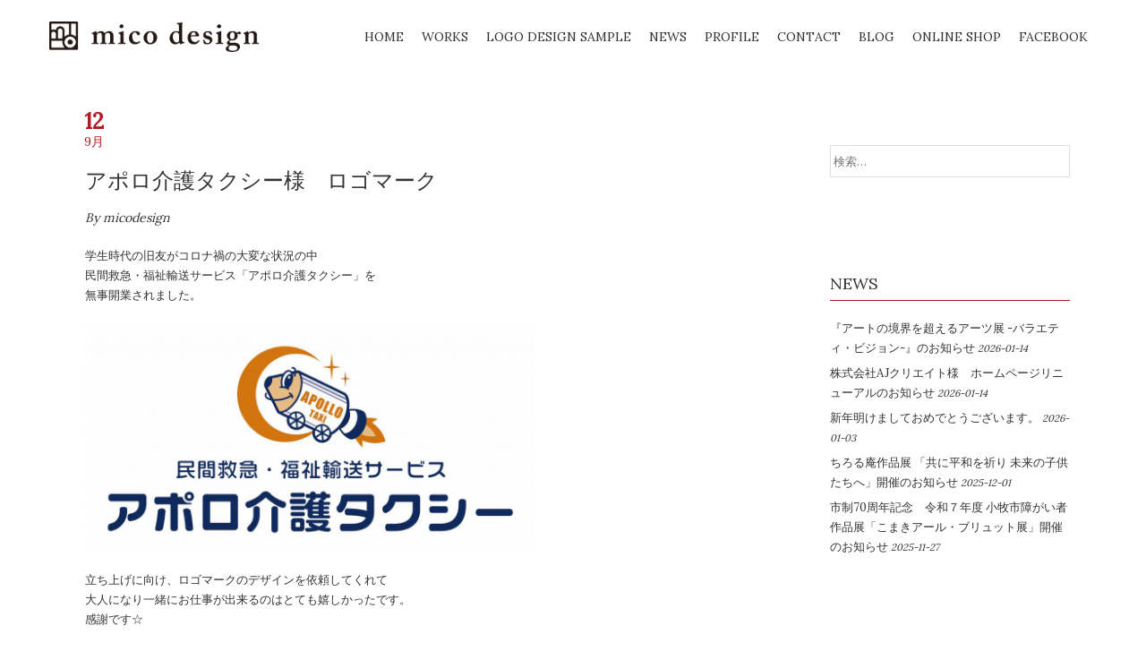

--- FILE ---
content_type: text/html; charset=UTF-8
request_url: https://micodesign.net/archives/2297
body_size: 53196
content:
<!DOCTYPE html>
<html lang="ja">
<head>
<meta name="Keywords" content="mico design,micodesign,ミコデザイン,グラフィクデザイン,DTP design,DTPデザイン,Web design,Webデザイン,陶芸,Pottery,ランプシェード,愛知県豊橋市" />
<meta name="Description" content="愛知県豊橋市 mico design（ミコデザイン）です。DTPデザインからWebデザインまでトータルでプロデュース。陶器のランプシェード制作。日々のお知らせなど。" />
<meta charset="UTF-8">
<meta name="viewport" content="width=device-width, initial-scale=1,user-scalable=yes">
<link rel="profile" href="http://gmpg.org/xfn/11">
<link rel="pingback" href="https://micodesign.net/xmlrpc.php">
<link href="https://fonts.googleapis.com/css?family=Lora" rel="stylesheet">
<link href="https://fonts.googleapis.com/css?family=Give+You+Glory|Satisfy" rel="stylesheet">
<!--[if lt IE 9]>
	<script src="https://micodesign.net/wp-content/themes/accesspress-parallax/js/html5shiv.js"></script>
<![endif]-->

<title>アポロ介護タクシー様　ロゴマーク &#8211; mico design</title>

	  <meta name='robots' content='max-image-preview:large' />
<link rel='dns-prefetch' href='//www.google.com' />
<link rel='dns-prefetch' href='//www.googletagmanager.com' />
<link rel='dns-prefetch' href='//fonts.googleapis.com' />
<link rel="alternate" type="application/rss+xml" title="mico design &raquo; フィード" href="https://micodesign.net/feed" />
<link rel="alternate" type="application/rss+xml" title="mico design &raquo; コメントフィード" href="https://micodesign.net/comments/feed" />
<script type="text/javascript">
/* <![CDATA[ */
window._wpemojiSettings = {"baseUrl":"https:\/\/s.w.org\/images\/core\/emoji\/15.0.3\/72x72\/","ext":".png","svgUrl":"https:\/\/s.w.org\/images\/core\/emoji\/15.0.3\/svg\/","svgExt":".svg","source":{"concatemoji":"https:\/\/micodesign.net\/wp-includes\/js\/wp-emoji-release.min.js?ver=6.5.7"}};
/*! This file is auto-generated */
!function(i,n){var o,s,e;function c(e){try{var t={supportTests:e,timestamp:(new Date).valueOf()};sessionStorage.setItem(o,JSON.stringify(t))}catch(e){}}function p(e,t,n){e.clearRect(0,0,e.canvas.width,e.canvas.height),e.fillText(t,0,0);var t=new Uint32Array(e.getImageData(0,0,e.canvas.width,e.canvas.height).data),r=(e.clearRect(0,0,e.canvas.width,e.canvas.height),e.fillText(n,0,0),new Uint32Array(e.getImageData(0,0,e.canvas.width,e.canvas.height).data));return t.every(function(e,t){return e===r[t]})}function u(e,t,n){switch(t){case"flag":return n(e,"\ud83c\udff3\ufe0f\u200d\u26a7\ufe0f","\ud83c\udff3\ufe0f\u200b\u26a7\ufe0f")?!1:!n(e,"\ud83c\uddfa\ud83c\uddf3","\ud83c\uddfa\u200b\ud83c\uddf3")&&!n(e,"\ud83c\udff4\udb40\udc67\udb40\udc62\udb40\udc65\udb40\udc6e\udb40\udc67\udb40\udc7f","\ud83c\udff4\u200b\udb40\udc67\u200b\udb40\udc62\u200b\udb40\udc65\u200b\udb40\udc6e\u200b\udb40\udc67\u200b\udb40\udc7f");case"emoji":return!n(e,"\ud83d\udc26\u200d\u2b1b","\ud83d\udc26\u200b\u2b1b")}return!1}function f(e,t,n){var r="undefined"!=typeof WorkerGlobalScope&&self instanceof WorkerGlobalScope?new OffscreenCanvas(300,150):i.createElement("canvas"),a=r.getContext("2d",{willReadFrequently:!0}),o=(a.textBaseline="top",a.font="600 32px Arial",{});return e.forEach(function(e){o[e]=t(a,e,n)}),o}function t(e){var t=i.createElement("script");t.src=e,t.defer=!0,i.head.appendChild(t)}"undefined"!=typeof Promise&&(o="wpEmojiSettingsSupports",s=["flag","emoji"],n.supports={everything:!0,everythingExceptFlag:!0},e=new Promise(function(e){i.addEventListener("DOMContentLoaded",e,{once:!0})}),new Promise(function(t){var n=function(){try{var e=JSON.parse(sessionStorage.getItem(o));if("object"==typeof e&&"number"==typeof e.timestamp&&(new Date).valueOf()<e.timestamp+604800&&"object"==typeof e.supportTests)return e.supportTests}catch(e){}return null}();if(!n){if("undefined"!=typeof Worker&&"undefined"!=typeof OffscreenCanvas&&"undefined"!=typeof URL&&URL.createObjectURL&&"undefined"!=typeof Blob)try{var e="postMessage("+f.toString()+"("+[JSON.stringify(s),u.toString(),p.toString()].join(",")+"));",r=new Blob([e],{type:"text/javascript"}),a=new Worker(URL.createObjectURL(r),{name:"wpTestEmojiSupports"});return void(a.onmessage=function(e){c(n=e.data),a.terminate(),t(n)})}catch(e){}c(n=f(s,u,p))}t(n)}).then(function(e){for(var t in e)n.supports[t]=e[t],n.supports.everything=n.supports.everything&&n.supports[t],"flag"!==t&&(n.supports.everythingExceptFlag=n.supports.everythingExceptFlag&&n.supports[t]);n.supports.everythingExceptFlag=n.supports.everythingExceptFlag&&!n.supports.flag,n.DOMReady=!1,n.readyCallback=function(){n.DOMReady=!0}}).then(function(){return e}).then(function(){var e;n.supports.everything||(n.readyCallback(),(e=n.source||{}).concatemoji?t(e.concatemoji):e.wpemoji&&e.twemoji&&(t(e.twemoji),t(e.wpemoji)))}))}((window,document),window._wpemojiSettings);
/* ]]> */
</script>
<link rel='stylesheet' id='sbi_styles-css' href='https://micodesign.net/wp-content/plugins/instagram-feed/css/sbi-styles.min.css?ver=6.9.1' type='text/css' media='all' />
<style id='wp-emoji-styles-inline-css' type='text/css'>

	img.wp-smiley, img.emoji {
		display: inline !important;
		border: none !important;
		box-shadow: none !important;
		height: 1em !important;
		width: 1em !important;
		margin: 0 0.07em !important;
		vertical-align: -0.1em !important;
		background: none !important;
		padding: 0 !important;
	}
</style>
<link rel='stylesheet' id='wp-block-library-css' href='https://micodesign.net/wp-includes/css/dist/block-library/style.min.css?ver=6.5.7' type='text/css' media='all' />
<style id='classic-theme-styles-inline-css' type='text/css'>
/*! This file is auto-generated */
.wp-block-button__link{color:#fff;background-color:#32373c;border-radius:9999px;box-shadow:none;text-decoration:none;padding:calc(.667em + 2px) calc(1.333em + 2px);font-size:1.125em}.wp-block-file__button{background:#32373c;color:#fff;text-decoration:none}
</style>
<style id='global-styles-inline-css' type='text/css'>
body{--wp--preset--color--black: #000000;--wp--preset--color--cyan-bluish-gray: #abb8c3;--wp--preset--color--white: #ffffff;--wp--preset--color--pale-pink: #f78da7;--wp--preset--color--vivid-red: #cf2e2e;--wp--preset--color--luminous-vivid-orange: #ff6900;--wp--preset--color--luminous-vivid-amber: #fcb900;--wp--preset--color--light-green-cyan: #7bdcb5;--wp--preset--color--vivid-green-cyan: #00d084;--wp--preset--color--pale-cyan-blue: #8ed1fc;--wp--preset--color--vivid-cyan-blue: #0693e3;--wp--preset--color--vivid-purple: #9b51e0;--wp--preset--gradient--vivid-cyan-blue-to-vivid-purple: linear-gradient(135deg,rgba(6,147,227,1) 0%,rgb(155,81,224) 100%);--wp--preset--gradient--light-green-cyan-to-vivid-green-cyan: linear-gradient(135deg,rgb(122,220,180) 0%,rgb(0,208,130) 100%);--wp--preset--gradient--luminous-vivid-amber-to-luminous-vivid-orange: linear-gradient(135deg,rgba(252,185,0,1) 0%,rgba(255,105,0,1) 100%);--wp--preset--gradient--luminous-vivid-orange-to-vivid-red: linear-gradient(135deg,rgba(255,105,0,1) 0%,rgb(207,46,46) 100%);--wp--preset--gradient--very-light-gray-to-cyan-bluish-gray: linear-gradient(135deg,rgb(238,238,238) 0%,rgb(169,184,195) 100%);--wp--preset--gradient--cool-to-warm-spectrum: linear-gradient(135deg,rgb(74,234,220) 0%,rgb(151,120,209) 20%,rgb(207,42,186) 40%,rgb(238,44,130) 60%,rgb(251,105,98) 80%,rgb(254,248,76) 100%);--wp--preset--gradient--blush-light-purple: linear-gradient(135deg,rgb(255,206,236) 0%,rgb(152,150,240) 100%);--wp--preset--gradient--blush-bordeaux: linear-gradient(135deg,rgb(254,205,165) 0%,rgb(254,45,45) 50%,rgb(107,0,62) 100%);--wp--preset--gradient--luminous-dusk: linear-gradient(135deg,rgb(255,203,112) 0%,rgb(199,81,192) 50%,rgb(65,88,208) 100%);--wp--preset--gradient--pale-ocean: linear-gradient(135deg,rgb(255,245,203) 0%,rgb(182,227,212) 50%,rgb(51,167,181) 100%);--wp--preset--gradient--electric-grass: linear-gradient(135deg,rgb(202,248,128) 0%,rgb(113,206,126) 100%);--wp--preset--gradient--midnight: linear-gradient(135deg,rgb(2,3,129) 0%,rgb(40,116,252) 100%);--wp--preset--font-size--small: 13px;--wp--preset--font-size--medium: 20px;--wp--preset--font-size--large: 36px;--wp--preset--font-size--x-large: 42px;--wp--preset--spacing--20: 0.44rem;--wp--preset--spacing--30: 0.67rem;--wp--preset--spacing--40: 1rem;--wp--preset--spacing--50: 1.5rem;--wp--preset--spacing--60: 2.25rem;--wp--preset--spacing--70: 3.38rem;--wp--preset--spacing--80: 5.06rem;--wp--preset--shadow--natural: 6px 6px 9px rgba(0, 0, 0, 0.2);--wp--preset--shadow--deep: 12px 12px 50px rgba(0, 0, 0, 0.4);--wp--preset--shadow--sharp: 6px 6px 0px rgba(0, 0, 0, 0.2);--wp--preset--shadow--outlined: 6px 6px 0px -3px rgba(255, 255, 255, 1), 6px 6px rgba(0, 0, 0, 1);--wp--preset--shadow--crisp: 6px 6px 0px rgba(0, 0, 0, 1);}:where(.is-layout-flex){gap: 0.5em;}:where(.is-layout-grid){gap: 0.5em;}body .is-layout-flex{display: flex;}body .is-layout-flex{flex-wrap: wrap;align-items: center;}body .is-layout-flex > *{margin: 0;}body .is-layout-grid{display: grid;}body .is-layout-grid > *{margin: 0;}:where(.wp-block-columns.is-layout-flex){gap: 2em;}:where(.wp-block-columns.is-layout-grid){gap: 2em;}:where(.wp-block-post-template.is-layout-flex){gap: 1.25em;}:where(.wp-block-post-template.is-layout-grid){gap: 1.25em;}.has-black-color{color: var(--wp--preset--color--black) !important;}.has-cyan-bluish-gray-color{color: var(--wp--preset--color--cyan-bluish-gray) !important;}.has-white-color{color: var(--wp--preset--color--white) !important;}.has-pale-pink-color{color: var(--wp--preset--color--pale-pink) !important;}.has-vivid-red-color{color: var(--wp--preset--color--vivid-red) !important;}.has-luminous-vivid-orange-color{color: var(--wp--preset--color--luminous-vivid-orange) !important;}.has-luminous-vivid-amber-color{color: var(--wp--preset--color--luminous-vivid-amber) !important;}.has-light-green-cyan-color{color: var(--wp--preset--color--light-green-cyan) !important;}.has-vivid-green-cyan-color{color: var(--wp--preset--color--vivid-green-cyan) !important;}.has-pale-cyan-blue-color{color: var(--wp--preset--color--pale-cyan-blue) !important;}.has-vivid-cyan-blue-color{color: var(--wp--preset--color--vivid-cyan-blue) !important;}.has-vivid-purple-color{color: var(--wp--preset--color--vivid-purple) !important;}.has-black-background-color{background-color: var(--wp--preset--color--black) !important;}.has-cyan-bluish-gray-background-color{background-color: var(--wp--preset--color--cyan-bluish-gray) !important;}.has-white-background-color{background-color: var(--wp--preset--color--white) !important;}.has-pale-pink-background-color{background-color: var(--wp--preset--color--pale-pink) !important;}.has-vivid-red-background-color{background-color: var(--wp--preset--color--vivid-red) !important;}.has-luminous-vivid-orange-background-color{background-color: var(--wp--preset--color--luminous-vivid-orange) !important;}.has-luminous-vivid-amber-background-color{background-color: var(--wp--preset--color--luminous-vivid-amber) !important;}.has-light-green-cyan-background-color{background-color: var(--wp--preset--color--light-green-cyan) !important;}.has-vivid-green-cyan-background-color{background-color: var(--wp--preset--color--vivid-green-cyan) !important;}.has-pale-cyan-blue-background-color{background-color: var(--wp--preset--color--pale-cyan-blue) !important;}.has-vivid-cyan-blue-background-color{background-color: var(--wp--preset--color--vivid-cyan-blue) !important;}.has-vivid-purple-background-color{background-color: var(--wp--preset--color--vivid-purple) !important;}.has-black-border-color{border-color: var(--wp--preset--color--black) !important;}.has-cyan-bluish-gray-border-color{border-color: var(--wp--preset--color--cyan-bluish-gray) !important;}.has-white-border-color{border-color: var(--wp--preset--color--white) !important;}.has-pale-pink-border-color{border-color: var(--wp--preset--color--pale-pink) !important;}.has-vivid-red-border-color{border-color: var(--wp--preset--color--vivid-red) !important;}.has-luminous-vivid-orange-border-color{border-color: var(--wp--preset--color--luminous-vivid-orange) !important;}.has-luminous-vivid-amber-border-color{border-color: var(--wp--preset--color--luminous-vivid-amber) !important;}.has-light-green-cyan-border-color{border-color: var(--wp--preset--color--light-green-cyan) !important;}.has-vivid-green-cyan-border-color{border-color: var(--wp--preset--color--vivid-green-cyan) !important;}.has-pale-cyan-blue-border-color{border-color: var(--wp--preset--color--pale-cyan-blue) !important;}.has-vivid-cyan-blue-border-color{border-color: var(--wp--preset--color--vivid-cyan-blue) !important;}.has-vivid-purple-border-color{border-color: var(--wp--preset--color--vivid-purple) !important;}.has-vivid-cyan-blue-to-vivid-purple-gradient-background{background: var(--wp--preset--gradient--vivid-cyan-blue-to-vivid-purple) !important;}.has-light-green-cyan-to-vivid-green-cyan-gradient-background{background: var(--wp--preset--gradient--light-green-cyan-to-vivid-green-cyan) !important;}.has-luminous-vivid-amber-to-luminous-vivid-orange-gradient-background{background: var(--wp--preset--gradient--luminous-vivid-amber-to-luminous-vivid-orange) !important;}.has-luminous-vivid-orange-to-vivid-red-gradient-background{background: var(--wp--preset--gradient--luminous-vivid-orange-to-vivid-red) !important;}.has-very-light-gray-to-cyan-bluish-gray-gradient-background{background: var(--wp--preset--gradient--very-light-gray-to-cyan-bluish-gray) !important;}.has-cool-to-warm-spectrum-gradient-background{background: var(--wp--preset--gradient--cool-to-warm-spectrum) !important;}.has-blush-light-purple-gradient-background{background: var(--wp--preset--gradient--blush-light-purple) !important;}.has-blush-bordeaux-gradient-background{background: var(--wp--preset--gradient--blush-bordeaux) !important;}.has-luminous-dusk-gradient-background{background: var(--wp--preset--gradient--luminous-dusk) !important;}.has-pale-ocean-gradient-background{background: var(--wp--preset--gradient--pale-ocean) !important;}.has-electric-grass-gradient-background{background: var(--wp--preset--gradient--electric-grass) !important;}.has-midnight-gradient-background{background: var(--wp--preset--gradient--midnight) !important;}.has-small-font-size{font-size: var(--wp--preset--font-size--small) !important;}.has-medium-font-size{font-size: var(--wp--preset--font-size--medium) !important;}.has-large-font-size{font-size: var(--wp--preset--font-size--large) !important;}.has-x-large-font-size{font-size: var(--wp--preset--font-size--x-large) !important;}
.wp-block-navigation a:where(:not(.wp-element-button)){color: inherit;}
:where(.wp-block-post-template.is-layout-flex){gap: 1.25em;}:where(.wp-block-post-template.is-layout-grid){gap: 1.25em;}
:where(.wp-block-columns.is-layout-flex){gap: 2em;}:where(.wp-block-columns.is-layout-grid){gap: 2em;}
.wp-block-pullquote{font-size: 1.5em;line-height: 1.6;}
</style>
<link rel='stylesheet' id='advpsStyleSheet-css' href='http://micodesign.net/wp-content/plugins/advanced-post-slider/advps-style.css?ver=6.5.7' type='text/css' media='all' />
<link rel='stylesheet' id='contact-form-7-css' href='https://micodesign.net/wp-content/plugins/contact-form-7/includes/css/styles.css?ver=5.9.4' type='text/css' media='all' />
<link rel='stylesheet' id='wp-lightbox-2.min.css-css' href='https://micodesign.net/wp-content/plugins/wp-lightbox-2/styles/lightbox.min.css?ver=1.3.4' type='text/css' media='all' />
<link rel='stylesheet' id='accesspress-parallax-google-fonts-css' href='//fonts.googleapis.com/css?family=Roboto%3A400%2C300%2C500%2C700%7COxygen%3A400%2C300%2C700&#038;ver=6.5.7' type='text/css' media='all' />
<link rel='stylesheet' id='font-awesome-css' href='https://micodesign.net/wp-content/themes/accesspress-parallax/css/fontawesome/css/font-awesome.min.css?ver=6.5.7' type='text/css' media='all' />
<link rel='stylesheet' id='nivo-lightbox-css' href='https://micodesign.net/wp-content/themes/accesspress-parallax/css/nivo-lightbox.css?ver=6.5.7' type='text/css' media='all' />
<link rel='stylesheet' id='animate-css' href='https://micodesign.net/wp-content/themes/accesspress-parallax/css/animate.css?ver=6.5.7' type='text/css' media='all' />
<link rel='stylesheet' id='slick-css' href='https://micodesign.net/wp-content/themes/accesspress-parallax/css/slick.css?ver=6.5.7' type='text/css' media='all' />
<link rel='stylesheet' id='accesspress-parallax-woocommerce-css' href='https://micodesign.net/wp-content/themes/accesspress-parallax/woocommerce/ap-parallax-style.css?ver=6.5.7' type='text/css' media='all' />
<link rel='stylesheet' id='accesspress-parallax-style-css' href='https://micodesign.net/wp-content/themes/accesspress-parallax/style.css?ver=6.5.7' type='text/css' media='all' />
<link rel='stylesheet' id='accesspress-parallax-responsive-css' href='https://micodesign.net/wp-content/themes/accesspress-parallax/css/responsive.css?ver=6.5.7' type='text/css' media='all' />
<script type="text/javascript" src="https://micodesign.net/wp-includes/js/jquery/jquery.min.js?ver=3.7.1" id="jquery-core-js"></script>
<script type="text/javascript" src="https://micodesign.net/wp-includes/js/jquery/jquery-migrate.min.js?ver=3.4.1" id="jquery-migrate-js"></script>
<script type="text/javascript" src="http://micodesign.net/wp-content/plugins/advanced-post-slider/js/advps.frnt.script.js?ver=6.5.7" id="advps_front_script-js"></script>
<script type="text/javascript" src="http://micodesign.net/wp-content/plugins/advanced-post-slider/bxslider/jquery.bxslider.min.js?ver=6.5.7" id="advps_jbx-js"></script>

<!-- Site Kit によって追加された Google タグ（gtag.js）スニペット -->
<!-- Google アナリティクス スニペット (Site Kit が追加) -->
<script type="text/javascript" src="https://www.googletagmanager.com/gtag/js?id=GT-5R3VP65" id="google_gtagjs-js" async></script>
<script type="text/javascript" id="google_gtagjs-js-after">
/* <![CDATA[ */
window.dataLayer = window.dataLayer || [];function gtag(){dataLayer.push(arguments);}
gtag("set","linker",{"domains":["micodesign.net"]});
gtag("js", new Date());
gtag("set", "developer_id.dZTNiMT", true);
gtag("config", "GT-5R3VP65");
 window._googlesitekit = window._googlesitekit || {}; window._googlesitekit.throttledEvents = []; window._googlesitekit.gtagEvent = (name, data) => { var key = JSON.stringify( { name, data } ); if ( !! window._googlesitekit.throttledEvents[ key ] ) { return; } window._googlesitekit.throttledEvents[ key ] = true; setTimeout( () => { delete window._googlesitekit.throttledEvents[ key ]; }, 5 ); gtag( "event", name, { ...data, event_source: "site-kit" } ); }; 
/* ]]> */
</script>
<link rel="https://api.w.org/" href="https://micodesign.net/wp-json/" /><link rel="alternate" type="application/json" href="https://micodesign.net/wp-json/wp/v2/posts/2297" /><link rel="EditURI" type="application/rsd+xml" title="RSD" href="https://micodesign.net/xmlrpc.php?rsd" />
<meta name="generator" content="WordPress 6.5.7" />
<link rel="canonical" href="https://micodesign.net/archives/2297" />
<link rel='shortlink' href='https://micodesign.net/?p=2297' />
<link rel="alternate" type="application/json+oembed" href="https://micodesign.net/wp-json/oembed/1.0/embed?url=https%3A%2F%2Fmicodesign.net%2Farchives%2F2297" />
<link rel="alternate" type="text/xml+oembed" href="https://micodesign.net/wp-json/oembed/1.0/embed?url=https%3A%2F%2Fmicodesign.net%2Farchives%2F2297&#038;format=xml" />
<meta name="generator" content="Site Kit by Google 1.165.0" /><link type='image/png' rel='icon' href=''/>
<style type='text/css' media='all'>#section-2{ background:url(https://micodesign.net/wp-content/uploads/2018/05/edc0b34d9cfbb3b937cd382fbbd05e00-e1526270809700.jpg) no-repeat fixed top center ; background-size:auto; color:}
#section-2 .overlay { background:url(https://micodesign.net/wp-content/themes/accesspress-parallax/images/overlay0.png);}
#section-2454{ background:url() no-repeat scroll top left ; background-size:auto; color:}
#section-2454 .overlay { background:url(https://micodesign.net/wp-content/themes/accesspress-parallax/images/overlay0.png);}
#section-14{ background:url() no-repeat scroll top left ; background-size:auto; color:}
#section-14 .overlay { background:url(https://micodesign.net/wp-content/themes/accesspress-parallax/images/overlay0.png);}
#section-18{ background:url() no-repeat scroll top left ; background-size:auto; color:}
#section-18 .overlay { background:url(https://micodesign.net/wp-content/themes/accesspress-parallax/images/overlay0.png);}
</style>
<script>
</script>
<link rel="icon" href="https://micodesign.net/wp-content/uploads/2020/06/cropped-mico-favicon-32x32.jpg" sizes="32x32" />
<link rel="icon" href="https://micodesign.net/wp-content/uploads/2020/06/cropped-mico-favicon-192x192.jpg" sizes="192x192" />
<link rel="apple-touch-icon" href="https://micodesign.net/wp-content/uploads/2020/06/cropped-mico-favicon-180x180.jpg" />
<meta name="msapplication-TileImage" content="https://micodesign.net/wp-content/uploads/2020/06/cropped-mico-favicon-270x270.jpg" />

<!-- Begin Mieruca Embed Code -->
<script type="text/javascript" id="mierucajs">
window.__fid = window.__fid || [];__fid.push([511682510]);
(function() {
function mieruca(){if(typeof window.__fjsld != "undefined") return; window.__fjsld = 1; var fjs = document.createElement('script'); fjs.type = 'text/javascript'; fjs.async = true; fjs.id = "fjssync"; var timestamp = new Date;fjs.src = ('https:' == document.location.protocol ? 'https' : 'http') + '://hm.mieru-ca.com/service/js/mieruca-hm.js?v='+ timestamp.getTime(); var x = document.getElementsByTagName('script')[0]; x.parentNode.insertBefore(fjs, x); };
setTimeout(mieruca, 500); document.readyState != "complete" ? (window.attachEvent ? window.attachEvent("onload", mieruca) : window.addEventListener("load", mieruca, false)) : mieruca();
})();
</script>
<!-- End Mieruca Embed Code -->

</head>

<body class="post-template-default single single-post postid-2297 single-format-standard parallax-on columns-3">
<div id="page" class="hfeed site">
	<header id="masthead" class="logo-side">
		<div class="mid-content clearfix">
        
        <div class="flex-box">
		<div id="site-logo">
				<a href="https://micodesign.net/" rel="home">
			<img src="https://micodesign.net/wp-content/uploads/2018/02/copy-micorogo-e1515994545997.png" alt="mico design">
		</a>
				</div>

		<nav id="site-navigation" class="main-navigation">
        
		<div class="menu-toggle">Menu</div>
					
			<ul id="menu-menu-1" class="menu"><li id="menu-item-1302" class="menu-item menu-item-type-custom menu-item-object-custom menu-item-home menu-item-1302"><a href="https://micodesign.net">home</a></li>
<li id="menu-item-1309" class="menu-item menu-item-type-custom menu-item-object-custom menu-item-home menu-item-has-children menu-item-1309"><a href="https://micodesign.net/">works</a>
<ul class="sub-menu">
	<li id="menu-item-1501" class="menu-item menu-item-type-custom menu-item-object-custom menu-item-1501"><a href="https://micodesign.net/web-design">Web design</a></li>
	<li id="menu-item-22" class="menu-item menu-item-type-post_type menu-item-object-page menu-item-22"><a href="https://micodesign.net/works/business-card">Business card design</a></li>
	<li id="menu-item-590" class="menu-item menu-item-type-post_type menu-item-object-page menu-item-590"><a href="https://micodesign.net/works/shop-card">Shop card design</a></li>
	<li id="menu-item-167" class="menu-item menu-item-type-post_type menu-item-object-page menu-item-167"><a href="https://micodesign.net/works/dm">DM design</a></li>
	<li id="menu-item-494" class="menu-item menu-item-type-post_type menu-item-object-page menu-item-494"><a href="https://micodesign.net/works/flyer">Flyer design</a></li>
	<li id="menu-item-2380" class="menu-item menu-item-type-post_type menu-item-object-page menu-item-2380"><a href="https://micodesign.net/works/pamphlet">Pamphlet / Leaflet design</a></li>
	<li id="menu-item-589" class="menu-item menu-item-type-post_type menu-item-object-page menu-item-589"><a href="https://micodesign.net/works/logo">Logo / Watermark design</a></li>
	<li id="menu-item-2381" class="menu-item menu-item-type-post_type menu-item-object-page menu-item-2381"><a href="https://micodesign.net/works/other-design">Other design</a></li>
	<li id="menu-item-1532" class="menu-item menu-item-type-custom menu-item-object-custom menu-item-home menu-item-has-children menu-item-1532"><a href="https://micodesign.net">Total design</a>
	<ul class="sub-menu">
		<li id="menu-item-1534" class="menu-item menu-item-type-custom menu-item-object-custom menu-item-1534"><a href="https://micodesign.net/archives/1230">studio SHED 様</a></li>
		<li id="menu-item-1545" class="menu-item menu-item-type-custom menu-item-object-custom menu-item-1545"><a href="https://micodesign.net/archives/1488">日本画家　榊原 伸予 様</a></li>
	</ul>
</li>
	<li id="menu-item-1962" class="menu-item menu-item-type-post_type menu-item-object-page menu-item-1962"><a href="https://micodesign.net/works/pottery">Pottery</a></li>
	<li id="menu-item-1565" class="menu-item menu-item-type-post_type menu-item-object-page menu-item-1565"><a href="https://micodesign.net/price-list">Price list　料金一覧</a></li>
</ul>
</li>
<li id="menu-item-2525" class="menu-item menu-item-type-post_type menu-item-object-page menu-item-2525"><a href="https://micodesign.net/logo-design-sample">Logo design sample</a></li>
<li id="menu-item-1303" class="menu-item menu-item-type-custom menu-item-object-custom menu-item-home menu-item-has-children menu-item-1303"><a href="https://micodesign.net/#section-18">news</a>
<ul class="sub-menu">
	<li id="menu-item-1306" class="menu-item menu-item-type-taxonomy menu-item-object-category menu-item-1306"><a href="https://micodesign.net/archives/category/news/event">event</a></li>
	<li id="menu-item-1305" class="menu-item menu-item-type-taxonomy menu-item-object-category menu-item-1305"><a href="https://micodesign.net/archives/category/news/design">design</a></li>
	<li id="menu-item-1308" class="menu-item menu-item-type-taxonomy menu-item-object-category menu-item-1308"><a href="https://micodesign.net/archives/category/news/pottery-news">pottery</a></li>
	<li id="menu-item-1307" class="menu-item menu-item-type-taxonomy menu-item-object-category menu-item-1307"><a href="https://micodesign.net/archives/category/news/other">other</a></li>
</ul>
</li>
<li id="menu-item-25" class="menu-item menu-item-type-post_type menu-item-object-page menu-item-25"><a href="https://micodesign.net/profile">profile</a></li>
<li id="menu-item-3217" class="menu-item menu-item-type-custom menu-item-object-custom menu-item-3217"><a href="mailto:micodesign10@gmail.com">contact</a></li>
<li id="menu-item-26" class="menu-item menu-item-type-custom menu-item-object-custom menu-item-26"><a href="https://ameblo.jp/mico-design/">blog</a></li>
<li id="menu-item-2243" class="menu-item menu-item-type-custom menu-item-object-custom menu-item-2243"><a href="https://micodesign.thebase.in">Online shop</a></li>
<li id="menu-item-4676" class="menu-item menu-item-type-custom menu-item-object-custom menu-item-4676"><a href="https://www.facebook.com/michiko.asakura.5/">Facebook</a></li>
</ul>		
		</nav><!-- #site-navigation -->
        </div>
		</div>


			<div class="social-icons">
		
		
		
		
		
		
		
		
				
			</div>

	<script>
	jQuery(document).ready(function($){
		$(window).resize(function(){
			 var socialHeight = $('.social-icons').outerHeight();
			 $('.social-icons').css('margin-top',-(socialHeight/2));
		}).resize();
	});
	</script>
	</header><!-- #masthead -->

		<div id="content" class="site-content no-slider">
	<div class="mid-content clearfix">
	<div id="primary" class="content-area">
		<main id="main" class="site-main" role="main">

		
			<article id="post-2297" class="post-2297 post type-post status-publish format-standard has-post-thumbnail hentry category-works category-rogo-design">
	<header class="entry-header">
		
		<h1 class="entry-title no-date">アポロ介護タクシー様　ロゴマーク</h1>

		<div class="entry-meta">
			<span class="posted-on"><time class="entry-date published" datetime="2020-09-12T16:07:46+09:00"><span class="posted-day">12</span><span class="posted-month">9月</span></time><time class="updated" datetime="2020-12-05T13:20:12+09:00">2020-12-05</time></span><span class="byline"> By <span class="author vcard"><a class="url fn n" href="https://micodesign.net/archives/author/micodesign">micodesign</a></span></span>		</div><!-- .entry-meta -->
	</header><!-- .entry-header -->

	<div class="entry-content">
		<p>学生時代の旧友がコロナ禍の大変な状況の中<br />
民間救急・福祉輸送サービス「アポロ介護タクシー」を<br />
無事開業されました。</p>
<p><a href="https://micodesign.net/wp-content/uploads/2020/09/apolo.jpg" rel="lightbox[2297]"><img decoding="async" src="https://micodesign.net/wp-content/uploads/2020/09/apolo-1024x524.jpg" alt="" width="500" class="alignnone size-large wp-image-2151" /></a></p>
<p>立ち上げに向け、ロゴマークのデザインを依頼してくれて<br />
大人になり一緒にお仕事が出来るのはとても嬉しかったです。<br />
感謝です☆</p>
<p>『病院から退院や転院される車いす、ストレッチャーの方の足となり、<br />
移乗や介助も行います。また、買い物などの外出支援や旅行にも対応いたします！<br />
民間救急という立場で、いざという時に困った方の元へ駆けつけます！』<br />
という意気込みだそうです！</p>
<p>宇宙旅行まで計画中との事でアポロをモチーフに、<br />
見た方にも元気を与えられるような、明るくハツラツな<br />
イメージにデザインさせて頂きました＾＾</p>
<p>必要な方の元へ　ご縁がありますように☆</p>
<p>ご利用をご検討される方は下記よりお問い合わせ下さい。</p>
<p>所在地<br />
愛知県瀬戸市北みずの坂1-7-8<br />
090-9028-9879<br />
代表　佐藤 憲一</p>
<p>[ アポロ介護タクシー　Facebook ］<br />
<a href="https://www.facebook.com/apollo.taxi310" rel="noopener" target="_blank">https://www.facebook.com/apollo.taxi310</a></p>
			</div><!-- .entry-content -->

		<footer class="entry-footer">
		<i class="fa fa-folder-open" aria-hidden="true"></i><a href="https://micodesign.net/archives/category/works" rel="category tag">works</a>, <a href="https://micodesign.net/archives/category/works/rogo-design" rel="category tag">ロゴデザイン</a>	</footer><!-- .entry-footer -->
</article><!-- #post-## -->

			
	<nav class="navigation post-navigation" aria-label="投稿">
		<h2 class="screen-reader-text">投稿ナビゲーション</h2>
		<div class="nav-links"><div class="nav-previous"><a href="https://micodesign.net/archives/2106" rel="prev"><i class="fa fa-hand-o-left"></i>aromanomori様　ロゴデザイン等</a></div><div class="nav-next"><a href="https://micodesign.net/archives/2434" rel="next">大明神山の集落様　国産 沖縄珈琲リーフレット<i class="fa fa-hand-o-right"></i></a></div></div>
	</nav>
		
		</main><!-- #main -->
	</div><!-- #primary -->


<div id="secondary" class="widget-area" role="complementary">
	<aside id="search-2" class="widget widget_search"><form role="search" method="get" class="search-form" action="https://micodesign.net/">
				<label>
					<span class="screen-reader-text">検索:</span>
					<input type="search" class="search-field" placeholder="検索&hellip;" value="" name="s" />
				</label>
				<input type="submit" class="search-submit" value="検索" />
			</form></aside>
		<aside id="recent-posts-3" class="widget widget_recent_entries">
		<h2 class="widget-title"><span>news</span></h2>
		<ul>
											<li>
					<a href="https://micodesign.net/archives/5034">『アートの境界を超えるアーツ展 -バラエティ・ビジョン-』のお知らせ</a>
											<span class="post-date">2026-01-14</span>
									</li>
											<li>
					<a href="https://micodesign.net/archives/5032">株式会社AJクリエイト様　ホームページリニューアルのお知らせ</a>
											<span class="post-date">2026-01-14</span>
									</li>
											<li>
					<a href="https://micodesign.net/archives/5021">新年明けましておめでとうございます。</a>
											<span class="post-date">2026-01-03</span>
									</li>
											<li>
					<a href="https://micodesign.net/archives/5012">ちろる庵作品展 「共に平和を祈り 未来の子供たちへ」開催のお知らせ</a>
											<span class="post-date">2025-12-01</span>
									</li>
											<li>
					<a href="https://micodesign.net/archives/5004">市制70周年記念　令和７年度 小牧市障がい者作品展「こまきアール・ブリュット展」開催のお知らせ</a>
											<span class="post-date">2025-11-27</span>
									</li>
					</ul>

		</aside><aside id="archives-2" class="widget widget_archive"><h2 class="widget-title"><span>archive</span></h2>
			<ul>
					<li><a href='https://micodesign.net/archives/date/2026/01'>2026年1月</a>&nbsp;(3)</li>
	<li><a href='https://micodesign.net/archives/date/2025/12'>2025年12月</a>&nbsp;(1)</li>
	<li><a href='https://micodesign.net/archives/date/2025/11'>2025年11月</a>&nbsp;(1)</li>
	<li><a href='https://micodesign.net/archives/date/2025/10'>2025年10月</a>&nbsp;(2)</li>
	<li><a href='https://micodesign.net/archives/date/2025/09'>2025年9月</a>&nbsp;(2)</li>
	<li><a href='https://micodesign.net/archives/date/2025/04'>2025年4月</a>&nbsp;(2)</li>
	<li><a href='https://micodesign.net/archives/date/2025/03'>2025年3月</a>&nbsp;(2)</li>
	<li><a href='https://micodesign.net/archives/date/2025/02'>2025年2月</a>&nbsp;(2)</li>
	<li><a href='https://micodesign.net/archives/date/2025/01'>2025年1月</a>&nbsp;(3)</li>
	<li><a href='https://micodesign.net/archives/date/2024/12'>2024年12月</a>&nbsp;(2)</li>
	<li><a href='https://micodesign.net/archives/date/2024/11'>2024年11月</a>&nbsp;(3)</li>
	<li><a href='https://micodesign.net/archives/date/2024/10'>2024年10月</a>&nbsp;(3)</li>
	<li><a href='https://micodesign.net/archives/date/2024/09'>2024年9月</a>&nbsp;(1)</li>
	<li><a href='https://micodesign.net/archives/date/2024/08'>2024年8月</a>&nbsp;(1)</li>
	<li><a href='https://micodesign.net/archives/date/2024/07'>2024年7月</a>&nbsp;(2)</li>
	<li><a href='https://micodesign.net/archives/date/2024/05'>2024年5月</a>&nbsp;(1)</li>
	<li><a href='https://micodesign.net/archives/date/2024/04'>2024年4月</a>&nbsp;(3)</li>
	<li><a href='https://micodesign.net/archives/date/2024/03'>2024年3月</a>&nbsp;(1)</li>
	<li><a href='https://micodesign.net/archives/date/2024/01'>2024年1月</a>&nbsp;(3)</li>
	<li><a href='https://micodesign.net/archives/date/2023/12'>2023年12月</a>&nbsp;(4)</li>
	<li><a href='https://micodesign.net/archives/date/2023/11'>2023年11月</a>&nbsp;(5)</li>
	<li><a href='https://micodesign.net/archives/date/2023/10'>2023年10月</a>&nbsp;(3)</li>
	<li><a href='https://micodesign.net/archives/date/2023/09'>2023年9月</a>&nbsp;(2)</li>
	<li><a href='https://micodesign.net/archives/date/2023/08'>2023年8月</a>&nbsp;(3)</li>
	<li><a href='https://micodesign.net/archives/date/2023/07'>2023年7月</a>&nbsp;(1)</li>
	<li><a href='https://micodesign.net/archives/date/2023/06'>2023年6月</a>&nbsp;(3)</li>
	<li><a href='https://micodesign.net/archives/date/2023/05'>2023年5月</a>&nbsp;(2)</li>
	<li><a href='https://micodesign.net/archives/date/2023/04'>2023年4月</a>&nbsp;(5)</li>
	<li><a href='https://micodesign.net/archives/date/2023/03'>2023年3月</a>&nbsp;(7)</li>
	<li><a href='https://micodesign.net/archives/date/2023/02'>2023年2月</a>&nbsp;(6)</li>
	<li><a href='https://micodesign.net/archives/date/2023/01'>2023年1月</a>&nbsp;(2)</li>
	<li><a href='https://micodesign.net/archives/date/2022/12'>2022年12月</a>&nbsp;(6)</li>
	<li><a href='https://micodesign.net/archives/date/2022/11'>2022年11月</a>&nbsp;(7)</li>
	<li><a href='https://micodesign.net/archives/date/2022/10'>2022年10月</a>&nbsp;(3)</li>
	<li><a href='https://micodesign.net/archives/date/2022/09'>2022年9月</a>&nbsp;(9)</li>
	<li><a href='https://micodesign.net/archives/date/2022/08'>2022年8月</a>&nbsp;(5)</li>
	<li><a href='https://micodesign.net/archives/date/2022/07'>2022年7月</a>&nbsp;(3)</li>
	<li><a href='https://micodesign.net/archives/date/2022/06'>2022年6月</a>&nbsp;(7)</li>
	<li><a href='https://micodesign.net/archives/date/2022/05'>2022年5月</a>&nbsp;(2)</li>
	<li><a href='https://micodesign.net/archives/date/2022/04'>2022年4月</a>&nbsp;(3)</li>
	<li><a href='https://micodesign.net/archives/date/2022/03'>2022年3月</a>&nbsp;(2)</li>
	<li><a href='https://micodesign.net/archives/date/2022/02'>2022年2月</a>&nbsp;(4)</li>
	<li><a href='https://micodesign.net/archives/date/2022/01'>2022年1月</a>&nbsp;(8)</li>
	<li><a href='https://micodesign.net/archives/date/2021/12'>2021年12月</a>&nbsp;(6)</li>
	<li><a href='https://micodesign.net/archives/date/2021/11'>2021年11月</a>&nbsp;(5)</li>
	<li><a href='https://micodesign.net/archives/date/2021/10'>2021年10月</a>&nbsp;(4)</li>
	<li><a href='https://micodesign.net/archives/date/2021/09'>2021年9月</a>&nbsp;(2)</li>
	<li><a href='https://micodesign.net/archives/date/2021/08'>2021年8月</a>&nbsp;(4)</li>
	<li><a href='https://micodesign.net/archives/date/2021/07'>2021年7月</a>&nbsp;(6)</li>
	<li><a href='https://micodesign.net/archives/date/2021/06'>2021年6月</a>&nbsp;(1)</li>
	<li><a href='https://micodesign.net/archives/date/2021/05'>2021年5月</a>&nbsp;(2)</li>
	<li><a href='https://micodesign.net/archives/date/2021/04'>2021年4月</a>&nbsp;(2)</li>
	<li><a href='https://micodesign.net/archives/date/2021/03'>2021年3月</a>&nbsp;(4)</li>
	<li><a href='https://micodesign.net/archives/date/2021/02'>2021年2月</a>&nbsp;(1)</li>
	<li><a href='https://micodesign.net/archives/date/2021/01'>2021年1月</a>&nbsp;(3)</li>
	<li><a href='https://micodesign.net/archives/date/2020/12'>2020年12月</a>&nbsp;(11)</li>
	<li><a href='https://micodesign.net/archives/date/2020/11'>2020年11月</a>&nbsp;(2)</li>
	<li><a href='https://micodesign.net/archives/date/2020/10'>2020年10月</a>&nbsp;(4)</li>
	<li><a href='https://micodesign.net/archives/date/2020/09'>2020年9月</a>&nbsp;(9)</li>
	<li><a href='https://micodesign.net/archives/date/2020/08'>2020年8月</a>&nbsp;(4)</li>
	<li><a href='https://micodesign.net/archives/date/2020/07'>2020年7月</a>&nbsp;(1)</li>
	<li><a href='https://micodesign.net/archives/date/2020/06'>2020年6月</a>&nbsp;(4)</li>
	<li><a href='https://micodesign.net/archives/date/2020/03'>2020年3月</a>&nbsp;(4)</li>
	<li><a href='https://micodesign.net/archives/date/2020/02'>2020年2月</a>&nbsp;(3)</li>
	<li><a href='https://micodesign.net/archives/date/2020/01'>2020年1月</a>&nbsp;(3)</li>
	<li><a href='https://micodesign.net/archives/date/2019/12'>2019年12月</a>&nbsp;(4)</li>
	<li><a href='https://micodesign.net/archives/date/2019/11'>2019年11月</a>&nbsp;(5)</li>
	<li><a href='https://micodesign.net/archives/date/2019/10'>2019年10月</a>&nbsp;(7)</li>
	<li><a href='https://micodesign.net/archives/date/2019/09'>2019年9月</a>&nbsp;(2)</li>
	<li><a href='https://micodesign.net/archives/date/2019/08'>2019年8月</a>&nbsp;(1)</li>
	<li><a href='https://micodesign.net/archives/date/2019/07'>2019年7月</a>&nbsp;(2)</li>
	<li><a href='https://micodesign.net/archives/date/2019/06'>2019年6月</a>&nbsp;(1)</li>
	<li><a href='https://micodesign.net/archives/date/2019/05'>2019年5月</a>&nbsp;(3)</li>
	<li><a href='https://micodesign.net/archives/date/2019/04'>2019年4月</a>&nbsp;(1)</li>
	<li><a href='https://micodesign.net/archives/date/2019/02'>2019年2月</a>&nbsp;(3)</li>
	<li><a href='https://micodesign.net/archives/date/2018/10'>2018年10月</a>&nbsp;(4)</li>
	<li><a href='https://micodesign.net/archives/date/2018/09'>2018年9月</a>&nbsp;(4)</li>
	<li><a href='https://micodesign.net/archives/date/2018/08'>2018年8月</a>&nbsp;(1)</li>
	<li><a href='https://micodesign.net/archives/date/2018/07'>2018年7月</a>&nbsp;(3)</li>
	<li><a href='https://micodesign.net/archives/date/2018/06'>2018年6月</a>&nbsp;(2)</li>
	<li><a href='https://micodesign.net/archives/date/2018/05'>2018年5月</a>&nbsp;(31)</li>
	<li><a href='https://micodesign.net/archives/date/2018/04'>2018年4月</a>&nbsp;(7)</li>
	<li><a href='https://micodesign.net/archives/date/2018/03'>2018年3月</a>&nbsp;(7)</li>
	<li><a href='https://micodesign.net/archives/date/2017/12'>2017年12月</a>&nbsp;(4)</li>
			</ul>

			</aside><aside id="text-4" class="widget widget_text"><h2 class="widget-title"><span>Site map</span></h2>			<div class="textwidget"><ul>
<li><a href="https://micodesign.net/archives/category/news/event">News/Event</a></li>
<li><a href="https://micodesign.net/archives/category/news/design">News/Design</a></li>
<li><a href="https://micodesign.net/archives/category/news/pottery-news">News/Pottery</a></li>
<li><a href="https://micodesign.net/archives/category/news/other">News/Other</a></li>
<li><a href="https://micodesign.net/works/business-card">Business card design</a></li>
<li><a href="https://micodesign.net/works/shop-card">Shop card design</a></li>
<li><a href="https://micodesign.net/works/dm">DM design</a></li>
<li><a href="https://micodesign.net/works/flyer">Flyer design</a></li>
<li><a href="https://micodesign.net/works/logo">Logo design</a></li>
<li><a href="https://micodesign.net/web-design">Web design</a></li>
<li><a href="https://micodesign.net/works/other">Other</a></li>
<li><a href="https://micodesign.net/works/pottery">Pottery</a></li>
<li><a href="https://micodesign.net/profile">Profile</a></li>
<li><a href="https://micodesign.net/contact">Contact</a></li>
<li><a href="https://ameblo.jp/mico-design/">Blog</a></li>
<li><a href="https://micodesign.thebase.in">Online shop</a></li>
</ul>
</div>
		</aside></div><!-- #secondary -->
</div>

	</div><!-- #content -->

	<footer id="colophon" class="site-footer">
				<div class="top-footer footer-column-4">
			<div class="mid-content">
            <div class="top-footer-wrap clearfix">
								<div class="footer-block">
					
		<aside id="recent-posts-2" class="widget widget_recent_entries">
		<h2 class="widget-title">News</h2>
		<ul>
											<li>
					<a href="https://micodesign.net/archives/5034">『アートの境界を超えるアーツ展 -バラエティ・ビジョン-』のお知らせ</a>
											<span class="post-date">2026-01-14</span>
									</li>
											<li>
					<a href="https://micodesign.net/archives/5032">株式会社AJクリエイト様　ホームページリニューアルのお知らせ</a>
											<span class="post-date">2026-01-14</span>
									</li>
											<li>
					<a href="https://micodesign.net/archives/5021">新年明けましておめでとうございます。</a>
											<span class="post-date">2026-01-03</span>
									</li>
											<li>
					<a href="https://micodesign.net/archives/5012">ちろる庵作品展 「共に平和を祈り 未来の子供たちへ」開催のお知らせ</a>
											<span class="post-date">2025-12-01</span>
									</li>
											<li>
					<a href="https://micodesign.net/archives/5004">市制70周年記念　令和７年度 小牧市障がい者作品展「こまきアール・ブリュット展」開催のお知らせ</a>
											<span class="post-date">2025-11-27</span>
									</li>
					</ul>

		</aside>				</div>
				
								<div class="footer-block">
					<aside id="text-5" class="widget widget_text"><h2 class="widget-title">News category</h2>			<div class="textwidget"><ul>
<li><a href="https://micodesign.net/archives/category/news/event">News/Event</a></li>
<li><a href="https://micodesign.net/archives/category/news/design">News/Design</a></li>
<li><a href="https://micodesign.net/archives/category/news/pottery-news">News/Pottery</a></li>
<li><a href="https://micodesign.net/archives/category/news/other">News/Other</a></li>
</ul>
</div>
		</aside>				</div>
				
								<div class="footer-block">
					<aside id="text-6" class="widget widget_text"><h2 class="widget-title">Works</h2>			<div class="textwidget"><ul>
<li><a href="https://micodesign.net/works/business-card">Business card design</a></li>
<li><a href="https://micodesign.net/works/shop-card">Shop card design</a></li>
<li><a href="https://micodesign.net/works/dm">DM design</a></li>
<li><a href="https://micodesign.net/works/flyer">Flyer design</a></li>
<li><a href="https://micodesign.net/works/logo">Logo design</a></li>
<li><a href="https://micodesign.net/web-design">Web design</a></li>
<li><a href="https://micodesign.net/works/other">Other</a></li>
<li><a href="https://micodesign.net/works/pottery">Pottery</a></li>
</ul>
</div>
		</aside>				</div>
				
								<div class="footer-block">
					<aside id="text-2" class="widget widget_text">			<div class="textwidget"><div class="fb-page" data-href="https://www.facebook.com/micodesign2018" data-show-facepile="true" data-hide-cover="false" data-adapt-container-width="true" data-small-header="true" data-height="150" data-width="300" data-tabs="timeline">
<blockquote class="fb-xfbml-parse-ignore" cite="https://www.facebook.com/micodesign2018"><p><a href="https://www.facebook.com/micodesign2018">ミコデザイン</a></p></blockquote>
</div>
<p><a href="https://micodesign.thebase.in"><img decoding="async" class="alignnone size-full wp-image-2258" style="margin-top: 15px;" src="https://micodesign.net/wp-content/uploads/2020/10/online-shop.jpg" alt="" width="300" height="150" /></a></p>
</div>
		</aside>				</div>
				 
            </div>
			</div>
		</div>
				

		<div class="bottom-footer">
			<div class="mid-content clearfix">
				<div  class="copy-right">
					&copy; 2026 mico design since_2018.7.18
				</div><!-- .copy-right -->
				<div class="site-info">
				<a href="https://micodesign.net/wp-admin/">admin</a>　<span style="color:#222222">WordPress Theme:</span>
				<a href="https://accesspressthemes.com/wordpress-themes/accesspress-parallax" title="WordPress Free Themes" target="_blank"><span style="color:#222222;text-decoration: none;">AccessPress Parallax</span></a>
				</div><!-- .site-info -->
			</div>
		</div>
	</footer><!-- #colophon -->
</div><!-- #page -->

<div id="go-top"><a href="#page"><i class="fa fa-angle-up"></i></a></div>

<!-- Instagram Feed JS -->
<script type="text/javascript">
var sbiajaxurl = "https://micodesign.net/wp-admin/admin-ajax.php";
</script>
<script type="text/javascript" src="https://micodesign.net/wp-content/plugins/contact-form-7/includes/swv/js/index.js?ver=5.9.4" id="swv-js"></script>
<script type="text/javascript" id="contact-form-7-js-extra">
/* <![CDATA[ */
var wpcf7 = {"api":{"root":"https:\/\/micodesign.net\/wp-json\/","namespace":"contact-form-7\/v1"}};
/* ]]> */
</script>
<script type="text/javascript" src="https://micodesign.net/wp-content/plugins/contact-form-7/includes/js/index.js?ver=5.9.4" id="contact-form-7-js"></script>
<script type="text/javascript" id="google-invisible-recaptcha-js-before">
/* <![CDATA[ */
var renderInvisibleReCaptcha = function() {

    for (var i = 0; i < document.forms.length; ++i) {
        var form = document.forms[i];
        var holder = form.querySelector('.inv-recaptcha-holder');

        if (null === holder) continue;
		holder.innerHTML = '';

         (function(frm){
			var cf7SubmitElm = frm.querySelector('.wpcf7-submit');
            var holderId = grecaptcha.render(holder,{
                'sitekey': '6LczeaoZAAAAANT_INtvarSTq5ZJc6s_oRYOPVep', 'size': 'invisible', 'badge' : 'inline',
                'callback' : function (recaptchaToken) {
					if((null !== cf7SubmitElm) && (typeof jQuery != 'undefined')){jQuery(frm).submit();grecaptcha.reset(holderId);return;}
					 HTMLFormElement.prototype.submit.call(frm);
                },
                'expired-callback' : function(){grecaptcha.reset(holderId);}
            });

			if(null !== cf7SubmitElm && (typeof jQuery != 'undefined') ){
				jQuery(cf7SubmitElm).off('click').on('click', function(clickEvt){
					clickEvt.preventDefault();
					grecaptcha.execute(holderId);
				});
			}
			else
			{
				frm.onsubmit = function (evt){evt.preventDefault();grecaptcha.execute(holderId);};
			}


        })(form);
    }
};
/* ]]> */
</script>
<script type="text/javascript" async defer src="https://www.google.com/recaptcha/api.js?onload=renderInvisibleReCaptcha&amp;render=explicit&amp;hl=ja" id="google-invisible-recaptcha-js"></script>
<script type="text/javascript" id="wp-jquery-lightbox-js-extra">
/* <![CDATA[ */
var JQLBSettings = {"fitToScreen":"1","resizeSpeed":"400","displayDownloadLink":"0","navbarOnTop":"0","loopImages":"","resizeCenter":"","marginSize":"0","linkTarget":"","help":"","prevLinkTitle":"previous image","nextLinkTitle":"next image","prevLinkText":"\u00ab Previous","nextLinkText":"Next \u00bb","closeTitle":"close image gallery","image":"Image ","of":" of ","download":"Download","jqlb_overlay_opacity":"80","jqlb_overlay_color":"#000000","jqlb_overlay_close":"1","jqlb_border_width":"10","jqlb_border_color":"#ffffff","jqlb_border_radius":"0","jqlb_image_info_background_transparency":"100","jqlb_image_info_bg_color":"#ffffff","jqlb_image_info_text_color":"#000000","jqlb_image_info_text_fontsize":"10","jqlb_show_text_for_image":"1","jqlb_next_image_title":"next image","jqlb_previous_image_title":"previous image","jqlb_next_button_image":"https:\/\/micodesign.net\/wp-content\/plugins\/wp-lightbox-2\/styles\/images\/next.gif","jqlb_previous_button_image":"https:\/\/micodesign.net\/wp-content\/plugins\/wp-lightbox-2\/styles\/images\/prev.gif","jqlb_maximum_width":"","jqlb_maximum_height":"","jqlb_show_close_button":"1","jqlb_close_image_title":"close image gallery","jqlb_close_image_max_heght":"22","jqlb_image_for_close_lightbox":"https:\/\/micodesign.net\/wp-content\/plugins\/wp-lightbox-2\/styles\/images\/closelabel.gif","jqlb_keyboard_navigation":"1","jqlb_popup_size_fix":"0"};
/* ]]> */
</script>
<script type="text/javascript" src="https://micodesign.net/wp-content/plugins/wp-lightbox-2/js/dist/wp-lightbox-2.min.js?ver=1.3.4.1" id="wp-jquery-lightbox-js"></script>
<script type="text/javascript" src="https://micodesign.net/wp-content/themes/accesspress-parallax/js/SmoothScroll.js?ver=1.2.1" id="smoothscroll-js"></script>
<script type="text/javascript" src="https://micodesign.net/wp-content/themes/accesspress-parallax/js/parallax.js?ver=1.1.3" id="parallax-js"></script>
<script type="text/javascript" src="https://micodesign.net/wp-content/themes/accesspress-parallax/js/jquery.scrollTo.min.js?ver=1.4.14" id="scrollto-js"></script>
<script type="text/javascript" src="https://micodesign.net/wp-content/themes/accesspress-parallax/js/jquery.localScroll.min.js?ver=1.3.5" id="jquery-localscroll-js"></script>
<script type="text/javascript" src="https://micodesign.net/wp-content/themes/accesspress-parallax/js/jquery.nav.js?ver=2.2.0" id="accesspress-parallax-parallax-nav-js"></script>
<script type="text/javascript" src="https://micodesign.net/wp-content/themes/accesspress-parallax/js/jquery.easing.min.js?ver=1.3" id="jquery-easing-js"></script>
<script type="text/javascript" src="https://micodesign.net/wp-content/themes/accesspress-parallax/js/jquery.fitvids.js?ver=1.0" id="jquery-fitvid-js"></script>
<script type="text/javascript" src="https://micodesign.net/wp-content/themes/accesspress-parallax/js/nivo-lightbox.min.js?ver=1.2.0" id="nivo-lightbox-js"></script>
<script type="text/javascript" src="https://micodesign.net/wp-content/themes/accesspress-parallax/js/slick.js?ver=1.8.0" id="slick-js"></script>
<script type="text/javascript" id="accesspress-parallax-custom-js-extra">
/* <![CDATA[ */
var ap_params = {"accesspress_show_pager":"true","accesspress_show_controls":"true","accesspress_auto_transition":"true","accesspress_slider_transition":"true","accesspress_slider_speed":"1000","accesspress_slider_pause":"5000"};
/* ]]> */
</script>
<script type="text/javascript" src="https://micodesign.net/wp-content/themes/accesspress-parallax/js/custom.js?ver=1.0" id="accesspress-parallax-custom-js"></script>
<script type="text/javascript" src="https://micodesign.net/wp-content/plugins/google-site-kit/dist/assets/js/googlesitekit-events-provider-contact-form-7-40476021fb6e59177033.js" id="googlesitekit-events-provider-contact-form-7-js" defer></script>

<div id="fb-root"></div>
<script>(function(d, s, id) {
  var js, fjs = d.getElementsByTagName(s)[0];
  if (d.getElementById(id)) return;
  js = d.createElement(s); js.id = id;
  js.src = 'https://connect.facebook.net/ja_JP/sdk.js#xfbml=1&version=v3.0';
  fjs.parentNode.insertBefore(js, fjs);
}(document, 'script', 'facebook-jssdk'));</script>

</body>
</html>

--- FILE ---
content_type: text/css
request_url: https://micodesign.net/wp-content/themes/accesspress-parallax/style.css?ver=6.5.7
body_size: 48008
content:
/*
Theme Name: AccessPress Parallax
Theme URI: https://accesspressthemes.com/wordpress-themes/accesspress-parallax/
Author: AccessPress Themes
Author URI: https://accesspressthemes.com/
Description: AccessPress Parallax is a beautiful WordPress theme with Parallax design. Parallax design has become popular and is widely implemented these days. This is probably the most beautiful, feature rich and complete free WordPress parallax theme with features like: fully responsive, advance theme option panel, featured slider, advance post settings, services/team/blog/portfolio/testimonial layout, Google map integration, custom logo/fav icon, call to action, CSS animation, SEO friendly, translation ready, RTL support, custom CSS/JS and more! More over the theme is fully translation ready, WooCommerce Compatible, bbPress Compatible and fully support multilanguage via POLYLANG plugin. Demo: https://accesspressthemes.com/theme-demos/?theme=accesspress-parallax Support forum: https://accesspressthemes.com/support/ Pro version: https://accesspressthemes.com/wordpress-themes/accesspress-parallax-pro/ 
Version: 1.60
License: GNU General Public License v3 or later
License URI: http://www.gnu.org/licenses/gpl-3.0.html
Text Domain: accesspress-parallax
Domain Path: /languages/
Tags: custom-background, custom-colors, custom-header, custom-menu, featured-images, one-column, right-sidebar, theme-options, threaded-comments, translation-ready, two-columns, grid-layout, footer-widgets, blog, e-commerce, photography, portfolio

This theme, like WordPress, is licensed under the GPL.
Use it to make something cool, have fun, and share what you've learned with others.

AccessPress Parallax is based on Underscores http://underscores.me/, (C) 2012-2014 Automattic, Inc.
*/
/*--------------------------------------------------------------
1.0 - Reset
--------------------------------------------------------------*/
html, body, div, span, applet, object, iframe,h1, h2, h3, h4, h5, h6, p, blockquote, pre,a, abbr, acronym, address, big, cite, code,del, fn, em, font, ins, kbd, q, s, samp,small, strike, strong, sub, sup, tt, var,dl, dt, dd, ol, ul, li,fieldset, form, label, legend,table, caption, tbody, tfoot, thead, tr, th, td {
	border: 0;
	font-family: inherit;
	font-size: 100%;
	font-style: inherit;
	font-weight: inherit;
	margin: 0;
	outline: 0;
	padding: 0;
	vertical-align: baseline;
}
html {
    font-size: 62.5%;
    /* Corrects text resizing oddly in IE6/7 when body font-size is set using em units http://clagnut.com/blog/348/#c790 */
    overflow-y: scroll;
    /* Keeps page centered in all browsers regardless of content height */
    -webkit-text-size-adjust: 100%;
    /* Prevents iOS text size adjust after orientation change, without disabling user zoom */
    -ms-text-size-adjust: 100%;
    /* www.456bereastreet.com/archive/201012/controlling_text_size_in_safari_for_ios_without_disabling_user_zoom/ */
}
*,
*:before,
*:after {
    /* apply a natural box layout model to all elements; see http://www.paulirish.com/2012/box-sizing-border-box-ftw/ */
    -webkit-box-sizing: border-box;
    /* Not needed for modern webkit but still used by Blackberry Browser 7.0; see http://caniuse.com/#search=box-sizing */
    -moz-box-sizing: border-box;
    /* Still needed for Firefox 28; see http://caniuse.com/#search=box-sizing */
    box-sizing: border-box;
}
body {
    background: #FFF;
    /* Fallback for when there is no custom background color defined. */
}
article,aside,details,figcaption,figure,footer,header,main,nav,
section {
    display: block;
}
ol,
ul {
    list-style: none;
}
table {
    /* tables still need 'cellspacing="0"' in the markup */
    border-collapse: separate;
    border-spacing: 0;
}
caption,
th,
td {
    font-weight: normal;
    text-align: left;
}

blockquote,
q {

}
a img {
    border: 0;
}

/*--------------------------------------------------------------
Typography
--------------------------------------------------------------*/
body,
button,
input,
select,
textarea {
    color: #333;
    font-family: 'Lora',‘メイリオ’, Hiragino Kaku Gothic Pro, ‘ヒラギノ角ゴ Pro W3’,sans-serif;
    line-height: 1.7;
    font-weight: 400;
    font-size: 13px;
}
h1,
h2,
h3,
h4,
h5,
h6 {
    margin-bottom: 10px;
    font-weight: 400;
    font-family: 'Lora',YuMincho,Yu Mincho,'游明朝',"ヒラギノ明朝 ProN W6",HiraMinProN-W6,"HG明朝E","ＭＳ Ｐ明朝",MS PMincho,"MS 明朝",serif;
}
h1 {
    font-size: 24px;
}
h2 {
    font-size: 22px;
}
h3 {
    font-size: 20px;
}
h4 {
    font-size: 18px;
}
h5 {
    font-size: 16px;
}
h6 {
    font-size: 14px;
}
p {
    margin-bottom: 20px;
}
b,
strong {
    font-weight: bold;
}
dfn,
cite,
em,
i {
    font-style: italic;
}
blockquote {
    margin: 0 20px;
}
address {
    margin: 0 0 20px;
}
pre {
    background: #eee;
    font-family: "Courier 10 Pitch", Courier, monospace;
    font-size: 15px;
    line-height: 1.6;
    margin-bottom: 20px;
    max-width: 100%;
    overflow: auto;
    padding: 20px;
}
code,
kbd,
tt,
var {
    font: 15px Monaco, Consolas, "Andale Mono", "DejaVu Sans Mono", monospace;
}
abbr,
acronym {
    border-bottom: 1px dotted #666;
    cursor: help;
}
mark,
ins {
    background: #fff9c0;
    text-decoration: none;
}
sup,
sub {
    font-size: 75%;
    height: 0;
    line-height: 0;
    position: relative;
    vertical-align: baseline;
}
small {
    font-size: 75%;
}

big {
    font-size: 125%;
}

/*--------------------------------------------------------------
Elements
--------------------------------------------------------------*/
hr {
    background-color: #ccc;
    border: 0;
    height: 1px;
    margin-bottom: 20px;
}
ul,
ol {
    margin: 0 0 15px 20px;
}
ul {
    list-style: square;
}
ol {
    list-style: decimal;
}
li > ul,
li > ol {
    margin-bottom: 0;
    margin-left: 20px;
}
dt {
    font-weight: bold;
}
dd {
    margin: 0 20px 20px;
}
img {
    height: auto;
    /* Make sure images are scaled correctly. */
    max-width: 100%;
    /* Adhere to container width. */
    vertical-align: middle;
    margin-right: 10px;
}
figure {
    margin: 0;
}
table {
    margin: 0 0 20px;
    width: 100%;
}
th {
    font-weight: bold;
}

/*--------------------------------------------------------------
Forms
--------------------------------------------------------------*/
button,
input[type="button"] 
input[type="reset"]
input[type="submit"]  {
    position: relative;
    background: #b01a25;
    display: inline-block;
    padding: 0 20px;
    text-decoration: none;
    color: #ffffff; 
    -webkit-transition: all 0.3s ease 0s;
    -o-transition: all 0.3s ease 0s;
    transition: all 0.3s ease 0s;
    cursor: pointer;
    border: none;
    line-height: 36px;
    height: 36px;
}
button:focus,
input[type="button"]:focus,
input[type="reset"]:focus,
input[type="submit"]:focus,
button:active,
input[type="button"]:active,
input[type="reset"]:active,
input[type="submit"]:active {
    outline: 0;
}
input[type="text"],
input[type="email"],
input[type="url"],
input[type="password"],
input[type="search"],
input[type="number"],
input[type="tel"],
input[type="range"],
input[type="date"],
input[type="month"],
input[type="week"],
input[type="time"],
input[type="datetime"],
input[type="datetime-local"],
input[type="color"],
textarea {
    color: #333;
    border: 1px solid #DDD;
    border-radius: 1px;
    max-width: 100%;
}
select {
    color: #333;
    border: 1px solid #DDD;
    border-radius: 1px;
    max-width: 100%;
    height: 36px;
}
input[type="text"]:focus,
input[type="email"]:focus,
input[type="url"]:focus,
input[type="password"]:focus,
input[type="search"]:focus,
input[type="number"]:focus,
input[type="tel"]:focus,
input[type="range"]:focus,
input[type="date"]:focus,
input[type="month"]:focus,
input[type="week"]:focus,
input[type="time"]:focus,
input[type="datetime"]:focus,
input[type="datetime-local"]:focus,
input[type="color"]:focus,
textarea:focus,
select:focus {
    color: #111;
    outline: 0;
}
input[type="text"],
input[type="email"],
input[type="url"],
input[type="password"],
input[type="search"],
input[type="number"],
input[type="tel"],
input[type="range"],
input[type="date"],
input[type="month"],
input[type="week"],
input[type="time"],
input[type="datetime"],
input[type="datetime-local"],
input[type="color"] {
    padding: 3px;
    height: 36px;
}
textarea {
    overflow: auto;
    /* Removes default vertical scrollbar in IE6/7/8/9 */
    padding: 5px 10px;
    vertical-align: top;
    /* Improves readability and alignment in all browsers */
    width: 100%;
}

/*--------------------------------------------------------------
Links
--------------------------------------------------------------*/
a {
    color: #b01a25;
    text-decoration: none;
}

/*--------------------------------------------------------------
Accessibility
--------------------------------------------------------------*/

/* Text meant only for screen readers */

.screen-reader-text {
    clip: rect(1px, 1px, 1px, 1px);
    position: absolute !important;
    height: 1px;
    width: 1px;
    overflow: hidden;
}
.screen-reader-text:hover,
.screen-reader-text:active,
.screen-reader-text:focus {
    background-color: #f1f1f1;
    border-radius: 3px;
    box-shadow: 0 0 2px 2px rgba(0, 0, 0, 0.6);
    clip: auto !important;
    color: #21759b;
    display: block;
    font-size: 14px;
    font-weight: bold;
    height: auto;
    left: 5px;
    line-height: normal;
    padding: 15px 23px 14px;
    text-decoration: none;
    top: 5px;
    width: auto;
    z-index: 100000;
    /* Above WP toolbar */
}

/*--------------------------------------------------------------
Alignments
--------------------------------------------------------------*/
.alignleft {
    float: left;
    margin-right: 20px;
}

.alignright {
    float: right;
    margin-left: 20px;
}

.aligncenter {
    clear: both;
    display: block;
    margin: 0 auto;
}

/*--------------------------------------------------------------
Clearings
--------------------------------------------------------------*/
.clearfix:before,
.clearfix:after,
.entry-content:before,
.entry-content:after,
.site-header:before,
.site-header:after,
.site-content:before,
.site-content:after,
.site-footer:before,
.site-footer:after,
.row:after,
.row:before,
.nav-links:before {
    content: '';
    display: table;
}
.clearfix:after,
.entry-content:after,
.site-header:after,
.site-content:after,
.site-footer:after,
.row:after,
.nav-links:after {
    clear: both;
}

/*--------------------------------------------------------------
Widgets
--------------------------------------------------------------*/

.widget {
    margin: 0 0 20px;
}
/* Make sure select elements fit in widgets */
.widget select {
    max-width: 100%;
}
/* Search widget */
.widget_search .search-submit {
    display: none;
}
#secondary {
    background: #FFF;
}
#secondary .widget {
    background: #FFF;
    padding: 30px;
    margin-bottom: 40px;
}

/*--------------------------------------------------------------
Content
--------------------------------------------------------------*/

.mid-content {
    width: 1170px;
    margin: 0 auto;
}
.parallax-section {
    padding: 60px 0 80px;
    position: relative;
}
.parallax-section h2 {
font-size:28px !important; text-transform: capitalize !important; font-weight:500 !important;
    line-height: 1.2;
    text-align: center;
    padding: 0 20px;
    margin-bottom: 60px;
}
.parallax-section h2 span {
    position: relative;
    display: inline-block;
}
.parallax-section h2 span:after {
    content: "";
    position: absolute;
    width: 50%;
    top: 100%;
    left: 50%;
    margin-left: -25%;
    margin-top: 10px;
}
.parallax-section .overlay {
    position: absolute;
    left: 0;
    top: 0;
    width: 100%;
    height: 100%;
    z-index: 99;
}
.parallax-section .mid-content {
    position: relative;
    z-index: 999;
}
.parallax-section .page-content {
    margin: 0 0 60px;
}
#content > .mid-content {
    margin-top: 50px;
}
#primary {
    width: 69%;
    float: left;
}
#secondary {
    width: 28%;
    float: right;
    font-size: 13px;
}
#secondary ul {
    list-style: none;
    margin-left: 0;
}
#secondary ul li {
    padding-bottom: 6px;
}
#secondary ul li a {
    text-decoration: none;
    color: #333;
}
#secondary h2.widget-title {
    border-bottom: 1px solid #b01a25;
    margin-bottom: 20px;
    line-height: 1.2;
    font-size: 18px;
    text-transform: uppercase;
}
#secondary h2.widget-title span {
    color: #333;
    display: inline-block;
    padding: 8px 0;
}
#secondary .search-form input[type="search"] {
    width: 100%;
}

/*--------------------------------------------------------------
Posts and pages
--------------------------------------------------------------*/
.sticky {}
.site-title {
    font-size: 24px;
    font-weight: bold;
    text-transform: uppercase;
    white-space: nowrap;
    margin-bottom: 0;
}
.site-title a {
    text-decoration: none;
}
.site-description {
    font-size: 14px;
    font-style: italic;
    margin-bottom: 0;
}
.hentry {
    margin: 0 0 40px;
    background: #FFF;
    padding: 40px;
    margin-bottom: 40px;
    position: relative;
}
.single .hentry {
    margin-bottom: 0;
}
.archive .hentry {
    margin-bottom: 60px;
}
.byline,
.updated {
    display: none;
}
.single .byline,
.group-blog .byline {
    display: inline;
    font-style: italic;
    font-size: 14px;
}
.single .byline a,
.group-blog .byline a {
    color: #333;
    text-decoration: none;
}
.page-content,
.entry-content,
.entry-summary {
    margin: 20px 0 0;
}

.page-links {
    clear: both;
    margin: 0 0 20px;
}
.entry-header h1.entry-title {
    margin-left: 80px;
}
.entry-header h1.entry-title.no-date {
    margin-left: 0; margin-top: 10px;
}
.page .entry-header h1.entry-title {
    margin-left: 0; 
}
.entry-header h1.entry-title a {
    color: #333;
    text-decoration: none;
}
.posted-on {
    position: absolute;
    left: 20px;
    top: -30px;
    background: transparent;
    width: 60px;
    text-align: center;
    color: #b01a25;
    font-size: 14px;
    padding: 20px 10px 10px ;
    line-height: 1.2;
    text-transform: uppercase;
}
.posted-on:before {
    border-color: transparent #fff;
    border-style: solid;
    border-width: 7px 5px;
    top: 0;
    content: "";
    height: 0;
    right: -10px;
    position: absolute;
    width: 0;
    z-index: -1;
}
.posted-on span {
    display: block;
}
.posted-on span.posted-day {
    font-size: 24px;
    font-weight: bold;

}
.bypostauthor {}

.entry-footer {
    font-size: 14px;
    margin-top: 30px;
}
.entry-footer span {
    margin-right: 15px;
}
.entry-footer .fa {
    margin-right: 5px;
    color: #666;
}
.entry-footer a {
    text-decoration: none;
    color: #333;
}
.edit-link {
    background: #bbb;
    display: inline-block;
    padding: 5px 10px;
    line-height: 1.2;
    border-radius: 2px;
    font-size: 13px;
    margin-top: 15px;
}
.edit-link a {
    color: #FFF;
    text-decoration: none;
}
.edit-link a .fa {
    color: #FFF;
    margin-right: 5px;
}
.page .entry-footer .edit-link {
    float: none;
}
.page-header {
    background: #FFF;
    padding: 30px 40px;
    margin-bottom: 40px;
}
.page-header h1 {
    margin-bottom: 0;
}
.entry-thumb {
    margin: -40px -40px 30px;
    text-align: center;
}

/*--------------------------------------------------------------
Asides
--------------------------------------------------------------*/
.blog .format-aside .entry-title,
.archive .format-aside .entry-title {
    display: none;
}

/*--------------------------------------------------------------
Comments
--------------------------------------------------------------*/

#comments {
    background: #FFF;
    padding: 40px;
    margin-bottom: 40px;
    font-size: 16px;
}

#comments p {
    margin-bottom: 10px;
}

#reply-title {
    background: #333;
    color: #fff;
    display: inline-block;
    padding: 8px 10px;
    font-size: 18px;
    line-height: 1.2;
    margin-bottom: 0;
}

#commentform {
    border-top: 2px solid #333;
    padding-top: 15px;
}

.comment-content a {
    word-wrap: break-word;
}

#comments input[type="submit"] {
    background: #333;
    border: none;
}

.comments-title {
    margin-bottom: 10px;
}

#commentform label {
    display: block;
}

textarea#comment {
    height: 150px;
}

#author,
#email,
#url {
    width: 100%
}

/*Comment Lists*/

.comments-area ol {
    margin: 0;
    padding: 0;
    list-style: none;
}

.comments-area ol.children {
    margin: 0 0 0 15px;
}

.comment-list li .comment-body {
    margin-bottom: 10px;
    padding: 10px;
    background: #FCFCFC;
    border-radius: 5px;
}

.comment-author img {
    vertical-align: text-top;
    margin-right: 10px;
}

.comment-author .fn {
    font-style: normal;
    font-size: 15px;
    text-transform: capitalize;
    font-weight: normal;
}

.comment-metadata a {
    text-decoration: none;
    font-size: 13px;
    font-style: italic;
}

.comment-metadata .edit-link {
    display: none;
}

.comment-author .fn .url {
    color: #333;
}

.comment-author .says {
    display: none;
}

.commentmetadata {
    float: right;
    font-family: 'Lato', sans-serif;
    font-size: 12px;
    font-style: italic;
    font-weight: 300;
}

.commentmetadata a {
    color: #666;
}

.commentmetadata .comment-edit-link {
    color: #01AEFD;
}

.commentmetadata + .clear {
    margin-bottom: 20px;
}

.reply .comment-reply-link {
    background: none repeat scroll 0 0 #293037;
    border-radius: 3px;
    color: #FFFFFF;
    font-size: 13px;
    line-height: 1;
    padding: 2px 10px;
    text-decoration: none;
}

#commentform .form-submit {
    margin-bottom: 0;
}

.comment-awaiting-moderation {
    background: #111;
    position: absolute;
    left: 50%;
    top: -20px;
    color: #FFF;
    font-size: 13px;
    width: 250px;
    margin-left: -125px;
}

.comment-awaiting-moderation + br {
    display: none;
}

#cancel-comment-reply-link {
    font-style: italic;
    color: #333;
}

#cancel-comment-reply-link:before {
    font-family: FontAwesome;
    content: "\f057";
    margin: 0 5px 0 20px;
    font-style: normal;
    color: #333;
}

.logged-in-as a {
    color: #333;
}

/*--------------------------------------------------------------
Infinite scroll
--------------------------------------------------------------*/
/* Globally hidden elements when Infinite Scroll is supported and in use. */
.infinite-scroll .paging-navigation,
/* Older / Newer Posts Navigation (always hidden) */
.infinite-scroll.neverending .site-footer {
    /* Theme Footer (when set to scrolling) */
    display: none;
}
/* When Infinite Scroll has reached its end we need to re-display elements that were hidden (via .neverending) before */
.infinity-end.neverending .site-footer {
    display: block;
}

/*--------------------------------------------------------------
Media
--------------------------------------------------------------*/
.page-content img.wp-smiley,
.entry-content img.wp-smiley {
    border: none;
    margin-bottom: 0;
    margin-top: 0;
    padding: 0;
}
/* Make sure embeds and iframes fit their containers */
embed,
iframe,
object {
    max-width: 100%;
}

/*--------------------------------------------------------------
Captions
--------------------------------------------------------------*/
.wp-caption {
    margin-bottom: 20px;
    max-width: 100%;
}
.wp-caption img[class*="wp-image-"] {
    display: block;
    margin: 0 auto;
}
.wp-caption-text {
    text-align: center;
}
.wp-caption .wp-caption-text {
    margin: 0.8075em 0;
}

/*--------------------------------------------------------------
Galleries
--------------------------------------------------------------*/
.gallery {
    margin-bottom: 20px;
}
.gallery-item {
    display: inline-block;
    text-align: center;
    vertical-align: top;
    width: 100%;
    padding: 0 4px 4px 0;
}
.gallery-item .gallery-icon {
    position: relative;
}
.gallery-item a:after {
    content: "";
    position: absolute;
    left: 0;
    top: 0;
    width: 100%;
    height: 100%;
    background: url(images/zoom.png) no-repeat center rgba(0, 0, 0, 0.3);
    display: none;
}
.gallery-item:hover a:after {
    display: block;
}
.gallery-columns-2 .gallery-item {
    max-width: 50%;
}
.gallery-columns-3 .gallery-item {
    max-width: 33.33%;
}
.gallery-columns-4 .gallery-item {
    max-width: 25%;
}
.gallery-columns-5 .gallery-item {
    max-width: 20%;
}
.gallery-columns-6 .gallery-item {
    max-width: 16.66%;
}
.gallery-columns-7 .gallery-item {
    max-width: 14.28%;
}
.gallery-columns-8 .gallery-item {
    max-width: 12.5%;
}
.gallery-columns-9 .gallery-item {
    max-width: 11.11%;
}
.gallery-caption {
    font-size: 14px;
    line-height: 1.2;
    margin-top: 5px;
}

/*--------------------------------------------------------------
Main Header
--------------------------------------------------------------*/
#masthead {
    width: 100%;
    z-index: 99999;
    background: rgba(255, 255, 255, 0.7) !important;
    padding: 24px 0;
    position: relative;
}

#masthead .flex-box {
    display: -webkit-box;
    display: -moz-box;
    display: -ms-flexbox;
    display: -webkit-flex;
    display: flex;
    justify-content: space-between;
    align-items: center;
}
#masthead.logo-top {
    text-align: center;
}
#masthead.logo-top .flex-box {
    display: block;
}
body.parallax-on #masthead {
    position: fixed;
    left: 0;
    top: 0;
    right: 0;
}
body.logged-in.parallax-on #masthead {
    top: auto;
}
#content {
    position: relative;
    z-index: 99;
}
body.parallax-on .wpcf7-not-valid-tip {
    text-align: center;
    font-size: 13px;
}
#site-logo {
    float: left;
    width: 20%;
}
.logo-top #site-logo {
    float: none;
    width: auto;
    padding: 10px 0;
}
.main-navigation {
    float: right;
    max-width: 80%;
}
.logo-top .main-navigation {
    float: none;
    width: auto;
    text-align: center;
    max-width: none;
    margin-top: 15px;
}
.main-navigation ul {
    list-style: none;
    margin: 0;
    padding-left: 0;
    float: right;
}
.logo-top .main-navigation ul {
    float: none;
}
.main-navigation ul li {
    position: relative;
}
.main-navigation > ul > li {
    float: left;
    position: relative;
    font-weight: 400;
}
.main-navigation > ul > li > a {
    text-transform: uppercase;
    font-size: 14px;
    padding: 5px 10px;
}
.main-navigation > ul > li.current a {
    color: #b01a25;
}
.main-navigation a {
    display: block;
    text-decoration: none;
    color: #333;
}
.main-navigation ul ul {
    background: #FFF;
    position: absolute;
    top: 100%;
    left: 0;
    z-index: 99999;
    font-size: 15px;
    box-shadow: 1px 1px 2px rgba(0, 0, 0, 0.3);
    display: none;
}
.main-navigation ul ul ul {
    left: 100%;
    top: 0;
}
.main-navigation ul ul a {
    min-width: 200px;
    padding: 10px;
    border-bottom: 1px solid #EEE;
}
.logo-top .main-navigation ul ul li {
    text-align: left;
}
.main-navigation ul ul li:last-child a {
    border: none;
}
.main-navigation li:hover > a {
    color: #b01a25;
}
.main-navigation ul li:hover > ul {
    display: block;
}
.main-navigation .current_page_item > a,
.main-navigation .current-menu-item > a {
    color: #b01a25;
}

/* Small menu */
.menu-toggle {
    display: none;
}
.site-main .comment-navigation,
.site-main .paging-navigation,
.site-main .post-navigation,
.site-main .posts-navigation {
    margin: 0 0 40px;
    overflow: hidden;
    background: #FFF;
}
.paging-navigation .nav-previous,
.post-navigation .nav-previous,
.posts-navigation .nav-previous {
    float: left;
    width: 50%;
    padding: 10px;
}
.paging-navigation .nav-previous a .fa,
.post-navigation .nav-previous a .fa,
.posts-navigation .nav-previous a .fa {
    margin-right: 10px;
    font-size: 16px;
}
.paging-navigation .nav-next,
.post-navigation .nav-next,
.posts-navigation .nav-next {
    float: right;
    text-align: right;
    width: 50%;
    padding: 10px;
}
.paging-navigation .nav-next a .fa,
.post-navigation .nav-next a .fa,
.posts-navigation .nav-next a .fa {
    margin-left: 10px;
    font-size: 16px;
}
.site-main .comment-navigation a,
.site-main .paging-navigation a,
.site-main .post-navigation a,
.site-main .posts-navigation a {
    padding: 20px 40px;
    color: #333;
    text-decoration: none;
    font-size: 14px;
    display: block;
}
.pagination {
    text-align: center;
    margin-bottom: 30px;
}
.pagination .nav-links a,
.pagination .nav-links span {
    display: inline-block;
    background: #b01a25;
    padding: 10px;
    color: #FFF;
    line-height: 1;
    margin: 0 2px;
}

/*--------------------------------------------------------------
Main SLider
--------------------------------------------------------------*/
#main-slider {
    position: relative;
    margin-bottom: 30px;
}
.parallax-on #main-slider,
#main-slider.full-screen-,
.page-template-home-page-php #main-slider {
    margin-bottom: 0;
}
#main-slider.full-screen-yes {
    min-height: 80vh;
}
.main-slides {
    display: none;
}
#main-slider .main-slides:after {
    content: "";
    background: url(images/overlay4.png) repeat rgba(0, 0, 0, 0.3);
    position: absolute;
    height: 100%;
    width: 100%;
    z-index: 999;
    left: 0;
    top: 0;
}
#main-slider .slick-slide img {
    margin: 0 auto;
}
.full-screen-yes .slides {
    background-size: cover;
    background-position: top center;
    background-repeat: no-repeat;
}
.slider-caption {
    position: absolute;
    top: 50%;
    left: 0;
    width: 100%;
    z-index: 99999;
    text-align: center;
    transform: translateY(-50%);
    -ms-transform: translateY(-50%);
    -webkit-transform: translateY(-50%);
}
.slider-caption .caption-title {
    font-size: 54px;
    font-weight: bold;
    text-transform: uppercase;
    color: #FFF;
    position: relative;
    margin: 0 auto 20px;
    width: 80%;
    line-height: 1.3;
    text-shadow: 5px 5px 10px rgba(0, 0, 0, 0.4);
}
.slider-caption .caption-description {
    font-size: 24px;
    color: #FFF;
    position: relative;
    text-shadow: 2px 2px 4px rgba(0, 0, 0, 0.3);
    font-weight: 300;
    margin: 0 auto 20px;
    width: 70%;
}
.slider-caption .caption-description p {
    margin-bottom: 20px;
}
.slider-caption .caption-description a,
.btn,
.call-to-action a {
    position: relative;
    border: 1px solid #ffffff;
    display: inline-block;
    line-height: 1;
    padding: 12px 20px;
    text-decoration: none;
    color: #ffffff;
    -webkit-transition: all 0.3s ease 0s;
    -o-transition: all 0.3s ease 0s;
    transition: all 0.3s ease 0s;
    font-size: 20px;
}
.slider-caption .caption-description a:hover,
.btn:hover {
    background: #b01a25 !important;
    border: 2px solid #b01a25 !important;
    color: #FFF !important;
}
.next-page {
    position: absolute;
    height: 60px;
    width: 60px;
    border: 1px solid #FFF;
    border-radius: 50%;
    bottom: 15%;
    left: 50%;
    margin-left: -30px;
    z-index: 999;
}
.next-page a {
    display: block;
    background: url(images/down-arrow.png) no-repeat center;
    position: absolute;
    left: 0;
    top: 0;
    height: 100%;
    width: 100%;
    -webkit-animation: flow-down 2s linear 3s infinite;
    /* Chrome, Safari, Opera */
    animation: flow-down 2s linear 3s infinite;
    /* Standard syntax */
}
#main-slider .slick-slide {
    position: relative;
}
#main-slider.full-screen-yes .slick-slide {
    height: 100vh;
    background-size: cover;
    background-position: center;
}
#main-slider .slick-arrow {
    position: absolute;
    top: 50%;
    margin-top: -50px;
    outline: 0;
    width: 28px;
    height: 100px;
    padding: 0;
    text-indent: -9999px;
    z-index: 99;
}
#main-slider .slick-prev.slick-arrow {
    left: 40px;
    background: url(images/controls.png) no-repeat;
}
#main-slider .slick-next.slick-arrow {
    right: 40px;
    background: url(images/controls.png) no-repeat right top;
}
#main-slider .slick-dots {
    position: absolute;
    bottom: 30px;
    width: 100%;
    margin: 0;
    padding: 0;
    text-align: center;
}
#main-slider .slick-dots li {
    display: inline-block;
}
#main-slider .slick-dots li button {
    border: 2px solid #FFF;
    text-indent: -9999px;
    display: block;
    width: 20px;
    height: 8px;
    margin: 0 5px;
    outline: 0;
    padding: 0;
    line-height: 8px;
    border-radius: 0;
    background: none;
}
#main-slider .slick-dots li.slick-active button {
    background: #b01a25;
    border: 2px solid #b01a25;
}
/* Chrome, Safari, Opera */
@-webkit-keyframes flow-down {
    0% {
        top: 0px;
        opacity: 0.8;
    }
    50% {
        top: 9px;
        opacity: 1;
    }
    100% {
        top: 0;
        opacity: 0.8;
    }
}
/* Standard syntax */
@keyframes flow-down {
    0% {
        top: 0px;
        opacity: 0.8;
    }
    50% {
        top: 9px;
        opacity: 1;
    }
    100% {
        top: 0;
        opacity: 0.8;
    }
}

/*--------------------------------------------------------------
Default Section
--------------------------------------------------------------*/
.parallax-section input[type="text"],
.parallax-section input[type="email"],
.parallax-section input[type="url"],
.parallax-section input[type="password"],
.parallax-section input[type="search"],
.parallax-section input[type="tel"],
.parallax-section textarea {
    border: 1px solid #b01a25;
    color: inherit;
    padding: 10px 15px;
    height: 42px;
    width: 100%;
    margin: 0 auto;
    display: block;
}
.parallax-section textarea {
    line-height: 1.5;
    width: 100%;
    margin: 0 auto;
    display: block;
    height: 180px;
}

.parallax-section .wpcf7-form .wpcf7-submit {
    width: 100%;
    margin: 0 auto;
    display: block;
    background: #b01a25;
}
.parallax-section .wpcf7-form p {
    margin-bottom: 15px;
}
.parallax-section .slider-caption .caption-description a,
.parallax-section .btn {
    border-color: inherit;
    color: inherit;
}

/*--------------------------------------------------------------
Service Section
--------------------------------------------------------------*/
.service_template {
    padding-bottom: 40px;
}

.service-list {
    width: 48%;
    margin-bottom: 40px;
}

.service-list h3 {
    margin-bottom: 15px;
    line-height: 1.2;
    font-size: 18px;
    font-weight: 700;
}
.service-list .service-image {
    height: 80px;
    width: 80px;
    margin-top: 15px;
    overflow: hidden;
    border: 3px solid #EEE;
}
.service-list .service-image img {
    padding: 15px;
}
.service-list .service-detail {
    width: 460px;
}
.service-list.odd {
    float: left;
    text-align: right;
}
.service-list.odd .service-image {
    float: right;
}
.service-list.odd .service-detail {
    float: left;
}
.service-list.even {
    float: right;
}
.service-list.even .service-image {
    float: left;
}
.service-list.even .service-detail {
    float: right;
}

/*--------------------------------------------------------------
Testimonial Section
--------------------------------------------------------------*/
.testimonial-list {
    text-align: center;
}
.testimonial-list .testimonial-content {
    font-size: 20px;
    font-style: italic;
    margin-bottom: 30px;
    line-height: 1.4;
    position: relative;
    padding: 0 50px;
}
.testimonial-list .testimonial-content:before {
    position: absolute;
    left: 0;
    top: 0;
    content: '\f10d';
    font-size: 32px;
    line-height: 1;
    height: 30px;
    font-family: "FontAwesome";
    opacity: 0.5;
}
.testimonial-list h3 {
    font-size: 20px;
    font-weight: bold;
}
.testimonial-list .testimonial-image {
    width: 100px;
    height: 100px;
    border-radius: 50%;
    margin: 30px auto 50px;
}
.testimonial-list .testimonial-image img {
    border-radius: 50%;
}
.testimonial-listing .slick-arrow {
    position: absolute;
    margin: 0;
    top: 100%;
    left: 50%;
    height: 38px;
    width: 38px;
    background: none;
    border: 1px solid;
    border-color: inherit;
    text-indent: 0;
    font-size: 26px;
    color: inherit;
    text-decoration: none;
    text-align: center;
    line-height: 38px;
    display: inline-block;
    -webkit-transition: all 0.3s ease 0s;
    -moz-transition: all 0.3s ease 0s;
    transition: all 0.3s ease 0s;
    cursor: pointer;
}
.testimonial-listing .slick-arrow:hover {
    background: #b01a25;
    border: 1px solid #b01a25;
    color: #FFF;
}
.testimonial-listing .fa-angle-left {
    margin-left: -45px;
}
.testimonial-listing .fa-angle-right {
    margin-left: 5px;
}

/*--------------------------------------------------------------
Portfolio Section
--------------------------------------------------------------*/
.portfolio-listing {
    margin: 0 -15px;
}

.portfolio-listing a:nth-child(3n+1){
    clear: both;
}

.portfolio-list {
    width: 33.333%;
    float: left;
    position: relative;
}

.portfolio-wrap {
    margin: 15px;
    overflow: hidden;
    position: relative;
}

.portfolio-list .portfolio-overlay {
    position: absolute;
    width: 100%;
    height: 100%;
    background: rgba(0, 0, 0, 0.1);
    display: none;
    z-index: 9999;
}

.portfolio-list .portfolio-overlay span {
    width: 60px;
    height: 60px;
    margin-left: -30px;
    margin-top: -30px;
    position: absolute;
    top: 50%;
    left: 50%;
    border: 2px solid #FFF;
    border-radius: 50%;
    font-size: 30px;
    text-align: center;
    line-height: 60px;
    color: #FFF;
}

.portfolio-list:hover .portfolio-overlay {
    display: block;
}

.portfolio-list h3 {
    position: absolute;
    width: 100%;
    padding: 20px;
    bottom: 0;
    left: 0;
    color: #FFF;
    background: url(images/portfolio-text-bg.png) repeat-x top left;
font-family: YuMincho,Yu Mincho,'游明朝',"ヒラギノ明朝 ProN W6",HiraMinProN-W6,"HG明朝E","ＭＳ Ｐ明朝",MS PMincho,"MS 明朝",serif;
    font-size: 18px;
font-weight: 500;
    margin: 0;
}

.portfolio-list:hover h3 {
    display: none;
}

.portfolio-list img {
    transition: all 0.3s ease-in-out;
    -moz-transition: all 0.3s ease-in-out;
    -webkit-transition: all 0.3s ease-in-out;
}

.portfolio-list:hover img {
    -ms-transform: scale(1.2);
    /* IE 9 */
    -webkit-transform: scale(1.2);
    /* Chrome, Safari, Opera */
    transform: scale(1.2);
}

/*--------------------------------------------------------------
Call to Action Section
--------------------------------------------------------------*/

.call-to-action {
    text-align: center;
}

.call-to-action h2 {
    margin: 30px 0 15px;
    font-size: 24px;
}

.parallax-section .call-to-action .page-content {
    margin-bottom: 0;
}

.parallax-section.action_template {
    padding: 30px 0;
}


/*--------------------------------------------------------------
Call to Action Section
--------------------------------------------------------------*/
.call-to-action {
    text-align: center;
}
.call-to-action h2 {
    margin: 30px 0 15px;
    font-size: 24px;
}
.parallax-section .call-to-action .page-content {
    margin-bottom: 0;
}
.parallax-section.action_template {
    padding: 30px 0;
}

/*--------------------------------------------------------------
Team Section
--------------------------------------------------------------*/
.team-tab {
    text-align: center;
    padding: 0 50px;
}
.team-image {
    border-radius: 50%;
    border: 2px solid #FFF;
    margin: 0 8px 20px;
    position: relative;
    cursor: pointer;
    display: none;
}
.team-image:hover,
.team-image.slick-current {
    border: 2px solid #b01a25;
}
.team-image img {
    border-radius: 50%;
}
.team-list {
    display: none;
}
.team-content {
    margin-top: 30px;
}
.team-big-image {
    margin-right: 3%;
    border-radius: 50%;
    overflow: hidden;
    border: 4px solid #FFF;
}
.team-big-image img {
    border-radius: 50%;
    width: 100%;
    padding: 3px;
}
.team-detail {
    text-align: center;
    width: 100%;
}
.team-detail h3 {
    font-size: 21px;
    margin-bottom: 10px;
    line-height: 1.2;
}
.team-detail h4 {
    font-size: 20px;
    margin-bottom: 25px;
    opacity: 0.8;
}
.team-tab .slick-arrow {
    position: absolute;
    text-indent: 0;
    font-size: 46px;
    text-decoration: none;
    height: 50px;
    line-height: 50px;
    margin-top: -30px;
    color: inherit;
    font-weight: normal;
    top: 50%;
    cursor: pointer;
}
.team-tab .fa-angle-left {
    background: none;
    left: -40px;
}
.team-tab .fa-angle-right {
    background: none;
    right: -40px;
}
.blank-section {
    min-height: 300px;
    height: 60vh;
}

/*--------------------------------------------------------------
Google Map Section
--------------------------------------------------------------*/
.parallax-section.google-map {
    padding: 0;
}
.parallax-section.google-map p {
    margin: 0
}
.parallax-section.google-map img {
    max-width: none;
}
.google-map iframe {
    width: 100% !important;
    display: block;
    height: 400px !important;
}
.googlemap-toggle {
    position: absolute;
    left: 50%;
    margin-left: -40px;
    background: #000000;
    top: 0;
    color: #FFF;
    padding: 0 30px 0 20px;
    margin-top: -32px;
    cursor: pointer;
    border-radius: 2px 2px 0 0;
    z-index: 999;
    font-size: 14px;
    line-height: 32px;
    height: 32px;
}
.googlemap-toggle:after {
    content: "\f106";
    font-size: 20px;
    margin: 15px 0 0;
    line-height: 0;
    position: absolute;
    right: 10px;
    font-family: "FontAwesome";
}
.googlemap-toggle.active:after {
    content: "\f107";
}
#ap-map-canvas {
    height: 450px !important;
    width: 100%;
}

/*--------------------------------------------------------------
Blog Section
--------------------------------------------------------------*/
.blog-list {
    float: left;
    width: 30%;
    margin-right: 3.33%;
    background: #FFF;
    text-decoration: none;
    color: #333;
}
.blog-list .blog-image img {
    width: 100%; height: 30%; 
}
.blog-list:hover {
    color: #333;
}
.blog-list:nth-child(3n) {
    margin-right: 0;
}
.blog-list h3 {
    font-size: 16px;
    text-transform: uppercase;
    margin: 15px 0 10px;
}
.blog-list .blog-excerpt {
    padding: 0 20px 60px;
    border-bottom: 1px solid #333;
    position: relative;
}
.blog-list .blog-excerpt .posted-date {
    font-size: 13px;
    margin-bottom: 15px;
    color: #b01a25;
    text-align: right;
}
.blog-list .blog-excerpt .posted-date .fa {
    margin-right: 5px;
}
.blog-list .blog-excerpt span {
    background: #FFF;
    color: #333;
    display: inline-block;
    position: absolute;
    bottom: 0;
    right: 10px;
    padding: 8px 13px;
    font-size: 14px;
}
.btn-wrap {
    text-align: center;
    margin-top: 70px;
}
.blog-list:hover .blog-excerpt span {
    background: #FFF;
    color: #b01a25;
}
.blog-list:hover .blog-excerpt {
    border-color: #333;
}

/*--------------------------------------------------------------
Footer Section
--------------------------------------------------------------*/
#colophon {
    background: #000;
    color: #fff;
    font-size: 14px;
}
.top-footer {
    background: #272727;
    padding: 55px 0;
}
.top-footer ul {
    list-style: none;
    margin: 0;
}
.top-footer ul li {
    margin-bottom: 5px;
}

.top-footer h2 {
    font-size: 18px;
    margin-bottom: 32px;
    position: relative;
}
.top-footer h2:after {
    content: "";
    position: absolute;
    top: 100%;
    width: 40px;
    border-bottom: 1px solid #fff;
    left: 0;
    margin-top: 5px;
}
.top-footer a {
    color: #FFF;
    text-decoration: none;
}
.top-footer .top-footer-wrap {
    margin-left: -2%;
}
.footer-column-1.top-footer .top-footer-wrap {
    margin-left: 0;
}
.footer-column-1 .footer-block {
    width: 100%;
    margin-left: 0;
}
.footer-column-2 .footer-block {
    width: 48%;
    margin-left: 2%
}
.footer-column-3 .footer-block {
    width: 31.333%;
    margin-left: 2%
}
.footer-column-4 .footer-block {
    width: 23%;
    margin-left: 2%
}
.footer-block {
    float: left;
}
.footer-block .widget,
.footer-block .gallery {
    margin-bottom: 45px !important;
}
.bottom-footer {
    background: #000;
    padding: 15px;
    font-size: 14px;
}
.bottom-footer a {
    color: #fff;
}
.copy-right {
    float: left;
}
.site-info {
    float: right;
}
.site-info a {
color:#222222;text-decoration: none;
}
.tagcloud a {
    background: #000;
    padding: 10px 15px;
    font-size: 13px !important;
    margin: 0 0 5px 0;
    display: inline-block;
    line-height: 1;
}
#go-top {
    position: fixed;
    right: 30px;
    bottom: 30px;
    display: none;
    height: 50px;
    width: 50px;
    background: #b01a25;
    text-align: center;
    line-height: 50px;
    z-index: 9999;
}
#go-top a {
    display: block;
    color: #fff;
}

/*--------------------------------------------------------------
Social
--------------------------------------------------------------*/

.social-icons {
    position: fixed;
    left: 0;
    top: 50%;
    width: 30px;
    z-index: 9;
}
.social-icons a {
    background: #333;
    height: 30px;
    width: 30px;
    margin-bottom: 1px;
    line-height: 30px;
    text-align: center;
    color: #FFF;
    display: inline-block;
    position: relative;
}
.social-icons a:hover {
    background: #b01a25
}
.social-icons a span {
    background: #333;
    padding: 6px 10px;
    font-size: 11px;
    font-family: Arial;
    text-decoration: none;
    position: absolute;
    left: 130%;
    top: 2px;
    margin-left: 10px;
    border-radius: 1px;
    white-space: nowrap;
    line-height: 1;
    font-style: italic;
    opacity: 0;
    visibility: hidden;
    transition: left 0.3s ease;
    -moz-transition: left 0.3s ease;
    -webkit-transition: left 0.3s ease;
}
.social-icons a span:after {
    content: "";
    position: absolute;
    left: 0;
    border-color: transparent #333 transparent transparent;
    border-style: solid;
    border-width: 4px;
    margin-left: -8px;
    top: 50%;
    margin-top: -4px;
}
.social-icons a:hover span {
    opacity: 1;
    visibility: visible;
    left: 100%;
}

/*--------------------------------------------------------------
Responsive grid for pages
--------------------------------------------------------------*/
.row {
    margin-bottom: 25px;
}
.row:last-child {
    margin-bottom: 0;
}
.span1,
.span2,
.span3,
.span4,
.span5,
.span6 {
    float: left;
}
.col {
    margin-left: 3%;
}

.col:first-child {
    margin-left: 0;
}
.span1 {
    width: 14.1666666667%;

}
.span2 {
    width: 31.3333333333%;

}
.span3 {
    width: 48.5%;

}
.span4 {
    width: 65.6666666667%;

}
.span5 {
    width: 82.8333333333%;

}
.span6 {
    width: 100%;
    margin-left: 0;
}
@media screen and (max-width: 768px) {

    .span1,
    .span2,
    .span3,
    .span4,
    .span5,
    .span6 {
        width: 100%;
        float: none;
        margin-left: 0;
    }

}
/*RTL CSS*/
.rtl #site-logo {
    float: right;
}
.rtl .main-navigation {
    float: left;
}
.rtl .main-navigation > ul > li {
    float: right;
}
.rtl .blog-list .blog-excerpt .posted-date .fa {
    margin-right: 0;
    margin-left: 5px;
}
.rtl .service-list.even {
    text-align: left;
}
.rtl .top-footer h2:after {
    left: auto;
    right: 0;
}
.rtl .comment-navigation .nav-next a .fa,
.rtl .paging-navigation .nav-next a .fa,
.rtl .post-navigation .nav-next a .fa {
    margin-left: 0;
    margin-right: 10px;
}
.rtl .comment-navigation .nav-previous,
.rtl .paging-navigation .nav-previous,
.rtl .post-navigation .nav-previous {
    text-align: left;
}
.rtl .comment-navigation .nav-previous a .fa,
.rtl .paging-navigation .nav-previous a .fa,
.rtl .post-navigation .nav-previous a .fa {
    margin-left: 10px;
    margin-right: 0;
}
.rtl .bx-wrapper .bx-controls-direction a {
    text-indent: 999999999px;
}

/*--------------------------------------------------------------
Original
--------------------------------------------------------------*/
.entry-meta {background:#fff !important;}
.waku1 {margin: -80px 0 -50px;}

/* Contact form 7 */
.wpcf7 input[type="text"],
.wpcf7 input[type="email"],
.wpcf7 input[type="url"],
.wpcf7 input[type="number"],
.wpcf7 input[type="tel"],
.wpcf7 input[type="date"],
.wpcf7 select,
.wpcf7 textarea {
  border-style: solid;
  border-width: 1px;
  padding: 13px 13px;
}

.wpcf7 input[type="text"],
.wpcf7 input[type="email"],
.wpcf7 input[type="url"] {
   width: 100%;
}

.wpcf7 input[type="number"] {
   width: 100%;
}

.wpcf7 input[type="tel"],
.wpcf7 input[type="date"] {
   width: 100%;
}

.wpcf7 textarea {
   width: 100%;
   height: 180px;
}

.wpcf7 label input,
.wpcf7 label select,
.wpcf7 label textarea {
  margin-top: 3px;
}

.wpcf7 label,
.wpcf7-quiz-label {
  display: block;
}

.wpcf7 p {
  margin-bottom: 22px;
}

.wpcf7 [type="submit"] {
  padding: 15px;
  border: none;
  width: auto;
  cursor: pointer;
  font-weight: bold;
  text-transform: uppercase;
  background:#b7b7b7 !important;
}

.block-1 { float: left; display: inline; width: 46%; margin-right: 2%; }
.block-2 { float: left; display: inline; width: 60%; margin-right: 2%; }

.post-date { font-style: italic; font-size: 11px;}

.btn-border {
  display: inline-block;
  max-width:250px;
  text-align: center;
  border: 1px solid #b01a25;
  font-size: 16px;
  color: #b01a25;
  text-decoration: none;
  padding: 8px 16px;
  border-radius: 4px;
  transition: .4s;
}

.btn-border:hover {
  background-color: #b01a25;
  border-color: #b01a25;
  color: #ffffff;
}

@media screen and (max-width: 768px){
	#masthead { background: #FFF !important;}
	.portfolio-list { width: 40% !important;}
.block-1 {float: none; display: block; width: 100%;}
.block-2 {float: none; display: block; width: 100%;}
.block-left, .block-right { float: none; width: 100%; margin: 1%;}
img { width:100%; height:auto!important;}
}

@media screen and (max-width: 480px){
img { width:100%; height:auto!important;}
}

--- FILE ---
content_type: text/css
request_url: https://micodesign.net/wp-content/themes/accesspress-parallax/css/responsive.css?ver=6.5.7
body_size: 5812
content:
/*
Responsive CSS
*/
@media screen and (max-width: 1200px){
	.mid-content{
		width: 100%;
		padding: 0 20px;
	}

	.service-list .service-image{
		width: 16%;
		height: auto;
	}
	.service-list .service-detail{
		width: 80%;
	}

	.team-tab{
		padding: 0 50px;
	}

	.social-icons{
		display: none;
	}
}

@media screen and (max-width: 1000px){
    #masthead .flex-box{
        display: block;
    }
    #site-logo{
        width: 80%;
    }
    .main-navigation{
        width: 40px;
    }
	.main-navigation > ul{
		display: none;
	}
	.logo-top #site-logo{
		float: left;
		text-align: left;
	}
	.logo-top .main-navigation{
		float: right;
	}

	.logo-top .menu-toggle{
		float: right;
	}
		.menu-toggle{
		display: block;
		height: 40px;
		width: 40px;
		background: url(../images/menu.png) no-repeat center #b01a25 !important;
		text-indent: -9999px;
		cursor: pointer;
	}
	.main-navigation{
		text-align: center;
	}
	.main-navigation > ul{
		position: absolute;
		top: 100%;
		left: 0;
		width: 100%;
		background: #b01a25 !important;
		padding: 10px 0;
		text-align: center;
	}
	.main-navigation > ul > li{
		display: inline-block;
		float: none;
	}
	.main-navigation > ul > li > a{
		color:#FFF;
        padding: 10px;
	}
	.main-navigation > ul > li.current a, 
	.main-navigation li:hover > a,
	.main-navigation .current_page_item > a, 
	.main-navigation .current-menu-item > a{
		color: #EEE;
	}
	.slider-caption{
		padding-left: 70px;
		padding-right: 70px;
	}
	#main-slider{
		min-height: 0;
	}
}

@media screen and (max-width: 768px){
	h1{
	   font-size: 24px;
	}
	h2{
		font-size: 20px;
	}
	h3{
		font-size: 18px;
	}
	h4{
		font-size: 16px;
	}
	h5{
		font-size: 14px;
	}
	h6{
		font-size: 12px;
	}
	.parallax-section h1{
		font-size: 34px;
	}
	.slider-caption .caption-title{
		font-size: 30px;
	}
	.slider-caption .caption-description{
		font-size: 20px;
	}
	.service-list{
		width: 100%;
	}
	.portfolio-list{
		width: 50%;
	}

	.team-image img{
		width: 100%;
	}

	.portfolio-listing a:nth-child(3n+1){
		clear: none;
	}

	.portfolio-listing a:nth-child(2n+1){
		clear: both;
	}

	.blog-listing .blog-list{
		width: 80%;
		margin: 0 auto 20px;
		float: none;
		display: block;
	}
	.blog-list .blog-image{
		text-align: center;
	}
	.parallax-section input[type="text"], 
	.parallax-section input[type="email"], 
	.parallax-section input[type="url"], 
	.parallax-section input[type="password"], 
	.parallax-section input[type="search"], 
	.parallax-section input[type="tel"], 
	.parallax-section textarea{
		width: 80%;
	}
	.service-listing .service-list{
		float: none;
	}
	.top-footer .top-footer-wrap{
		margin-left: 0;
	}
	.footer-block{
		width: 100% !important;
		margin-left: 0 !important;
		margin-bottom: 25px;
		float: none;
	}
	.footer-block:last-child{
		margin-bottom: 0;
	}
	.copy-right, .site-info{
		float: none;
		text-align: center;
	}
	.main-navigation > ul{
		padding: 0;
		z-index: 99;
	}
	.main-navigation > ul > li{
		display: block;
		border-bottom: 1px solid #ccc;
	}
	.main-navigation ul ul {
		background: #b01a25;
		position: static;
		font-size: 15px;
		display: none;
		float: none;
	}
	#primary, #secondary{
		float: none;
		width: 100%;
	}
	#main-slider .bx-wrapper .bx-controls-direction a{
		display: none;
	}
	.next-page{
		display: none;
	}
	.main-navigation ul ul a{
		color: #FFF;
	}
	.main-navigation ul ul li a{
		padding: 10px 0;
		border: 0;
	}
	.main-navigation ul ul{
		box-shadow: none;
	}
	.parallax-section{
        background-attachment: scroll !important;
        background-repeat: repeat !important;
    }
    .parallax-section.blank_template{
    	height: 40vh;
    	min-height: none;
    }
    body.parallax-on #masthead{
        position: relative;
    }
    #content{
        padding-top: 0 !important;
    }
    #main-slider .slick-arrow{
    	display: none !important;
    }
    .slider-caption{
    	padding: 0;
    }
    .logo-top .main-navigation ul ul li{
    	text-align: center;
    }
}
@media screen and (max-width: 480px){

		.menu-toggle{
		display: block;
		height: 40px;
		width: 40px;
		background: url(../images/menu.png) no-repeat center #b01a25 !important;
		text-indent: -9999px;
		cursor: pointer;
	}
	.main-navigation{
		text-align: center;
	}
	.main-navigation > ul{
		position: absolute;
		top: 100%;
		left: 0;
		width: 100%;
		background: #b01a25 !important;
		padding: 10px 0;
		text-align: center;
	}
	.parallax-section h1{
		font-size: 30px;
	}
	.service-list.odd .service-image{
		float: left;
	}
	.service-list.odd .service-detail{
		float: right;
	}
	.service-listing .service-list{
		text-align: left;
	}
	.team-tab{
		max-width: 250px;
    	margin: 0 auto;
	}
	.team-big-image{
		display: none;
	}
	.team-detail{
		float: none;
		width: auto;
	}
	.team-image{
		height: auto;
	}
	.team-tab .bx-wrapper .bx-viewport{
		border-radius: 0;
	}
	.portfolio-list{
		width: 100%;
	}
	.blog-listing .blog-list{
		width: 100%;
	}
	.parallax-section input[type="text"], 
	.parallax-section input[type="email"], 
	.parallax-section input[type="url"], 
	.parallax-section input[type="password"], 
	.parallax-section input[type="search"], 
	.parallax-section input[type="tel"], 
	.parallax-section textarea{
		width: 100%;
	}

	.team-content{
		margin-top: 30px;
	}
	#site-logo,
	.logo-top #site-logo{
		width: 80%;
		text-align:left;
	}
	.slider-caption{
		display: none;
	}
    
    .hentry,
    #comments,
    #secondary .widget{
        padding: 20px;
    }
    
    .entry-thumb{
        margin: -20px -20px 30px;
    }
    
    .comment-navigation [class*='nav-'], 
    .paging-navigation [class*='nav-'], 
    .post-navigation [class*='nav-'], 
    .posts-navigation [class*='nav-']{
        width: 100%;
        float: none;
    }
	
}


@media screen and (min-width: 1001px){
	.main-navigation > ul{
		display: block !important;
	}
	.logo-top .main-navigation > ul{
		display: inline-block !important;
	}
}

--- FILE ---
content_type: application/javascript
request_url: https://micodesign.net/wp-content/themes/accesspress-parallax/js/custom.js?ver=1.0
body_size: 2749
content:
jQuery(document).ready(function($){$('#main-slider .bx-slider').slick({slidesToShow:1,dots:JSON.parse(ap_params.accesspress_show_pager),speed:ap_params.accesspress_slider_speed,arrows:JSON.parse(ap_params.accesspress_show_controls),autoplaySpeed:ap_params.accesspress_slider_pause,autoplay:JSON.parse(ap_params.accesspress_auto_transition),fade:JSON.parse(ap_params.accesspress_slider_transition),infinite:true});var headerHeight=$('#masthead').outerHeight();$('#go-top, .next-page').localScroll({offset:{top:-headerHeight}});$(window).resize(function(){var winHeight=$(window).height();var headerHeight=$('#masthead').outerHeight();$('#main-slider.full-screen-yes .main-slides').height(winHeight-headerHeight);}).resize();$(window).scroll(function(){if($(window).scrollTop()>200){$('#go-top').fadeIn();}else{$('#go-top').fadeOut();}});$('.home .single-page-nav.nav').onePageNav({currentClass:'current',changeHash:false,scrollSpeed:1500,scrollOffset:headerHeight,scrollThreshold:0.5,});$('.single-page-nav.nav a').click(function(){$('.single-page-nav.nav').hide();});$(window).resize(function(){var headerHeight=$('#masthead').outerHeight();$('.parallax-on #content').css('padding-top',headerHeight);}).resize();$('.team-content').slick({slidesToShow:1,slidesToScroll:1,arrows:false,fade:true,asNavFor:'.team-slider'});$('.team-slider').slick({slidesToShow:7,slidesToScroll:1,asNavFor:'.team-content',dots:false,centerMode:true,focusOnSelect:true,centerPadding:0,infinite:true,prevArrow:'<i class="fa fa-angle-left"></i>',nextArrow:'<i class="fa fa-angle-right"></i>',responsive:[{breakpoint:1024,settings:{slidesToShow:5,}},{breakpoint:768,settings:{slidesToShow:3,}},{breakpoint:480,settings:{slidesToShow:1,}}]});$('.testimonial-slider').slick({autoplay:true,speed:1000,autoplaySpeed:8000,slidesToShow:1,slidesToScroll:1,arrows:true,fade:false,dots:false,prevArrow:'<i class="fa fa-angle-left"></i>',nextArrow:'<i class="fa fa-angle-right"></i>',});$(window).bind('load',function(){$('.googlemap-content').hide();});var open=false;$('.googlemap-toggle').on('click',function(){if(!open){open=true;}$('.googlemap-content').slideToggle();$(this).toggleClass('active');});$('.social-icons a').each(function(){var title=$(this).attr('data-title')
$(this).find('span').text(title);});$('.gallery-item a').each(function(){$(this).addClass('fancybox-gallery').attr('data-lightbox-gallery','gallery');});$(".fancybox-gallery").nivoLightbox();$('.menu-toggle').click(function(){$(this).next('ul').slideToggle();});$("#content").fitVids();$(window).on('load',function(){$('.blank_template').each(function(){$(this).parallax('50%',0.4,true);});$('.action_template').each(function(){$(this).parallax('50%',0.3,true);});});if(window.location.hash){$('html, body').animate({scrollTop:$(window.location.hash).offset().top-headerHeight},1000);}});